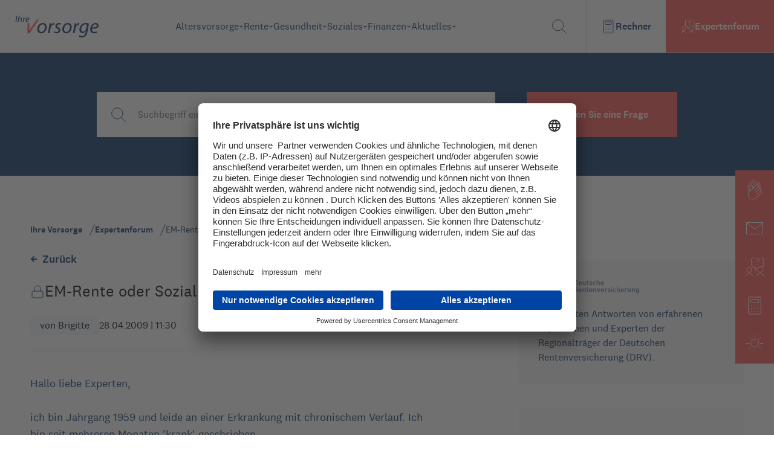

--- FILE ---
content_type: text/html; charset=utf-8
request_url: https://www.ihre-vorsorge.de/expertenforum/em-rente-oder-sozialplan
body_size: 6884
content:
<!DOCTYPE html><html xmlns="http://www.w3.org/1999/xhtml" lang="de" xml:lang="de"><head><meta charSet="utf-8"/><meta name="viewport" content="width=device-width"/><link rel="icon" href="/favicon.ico"/><title>EM-Rente oder Sozialplan ? | Ihre Vorsorge</title><meta name="description" content="Hallo liebe Experten,

ich bin Jahrgang 1959 und leide an einer Erkrankung mit chronischem Verlauf. Ich bin seit mehreren Mona..."/><meta name="robots" content="index,follow"/><meta name="twitter:site" content="@ihre_vorsorge"/><meta property="og:title" content="EM-Rente oder Sozialplan ? | Ihre Vorsorge"/><meta property="og:description" content="Hallo liebe Experten,

ich bin Jahrgang 1959 und leide an einer Erkrankung mit chronischem Verlauf. Ich bin seit mehreren Mona..."/><meta property="og:url" content="https://www.ihre-vorsorge.de/expertenforum/em-rente-oder-sozialplan"/><meta property="og:type" content="website"/><meta property="og:image" content="https://ihre-vorsorge.de/assets/images/Expertenforum.jpg"/><meta property="og:locale" content="de_DE"/><meta name="keywords" content="Altersvorsorge, Rente, Finanzen, Gesundheit, betriebliche Altersvorsorge, gesetzliche Rente, Rentenversicherung, Deutsche Rentenversicherung, Knappschaft Bahn See"/><meta name="author" content="Deutsche Rentenversicherung Rheinland, Königsallee 71, 40215 Düsseldorf"/><link rel="canonical" href="https://www.ihre-vorsorge.de/expertenforum/em-rente-oder-sozialplan"/><meta name="next-head-count" content="16"/><link rel="preload" href="/fonts/national_2_regular-webfont.woff" as="font" crossorigin="" type="font/woff2"/><link rel="preload" href="/fonts/national_2_regular_italic-webfont.woff" as="font" crossorigin="" type="font/woff2"/><link rel="preload" href="/fonts/national_2_medium-webfont.woff" as="font" crossorigin="" type="font/woff2"/><link rel="preload" href="/fonts/heldanedisplay-regular-webfont.woff" as="font" crossorigin="" type="font/woff2"/><script type="application/ld+json">{"@context":"https://schema.org","@type":"Organization","url":"https://www.ihre-vorsorge.de/","logo":"https://www.ihre-vorsorge.de/IhreVorsorge-GoogleOrganziation.png"}</script><link rel="preload" href="/_next/static/css/9a0c35e98d5946bf.css" as="style"/><link rel="stylesheet" href="/_next/static/css/9a0c35e98d5946bf.css" data-n-g=""/><noscript data-n-css=""></noscript><script defer="" nomodule="" src="/_next/static/chunks/polyfills-0d1b80a048d4787e.js"></script><script src="/_next/static/chunks/webpack-2c34cf870e2d2dc1.js" defer=""></script><script src="/_next/static/chunks/framework-ccbc98bda967a561.js" defer=""></script><script src="/_next/static/chunks/main-97db145fa49b6c93.js" defer=""></script><script src="/_next/static/chunks/pages/_app-e3e673feaa83b688.js" defer=""></script><script src="/_next/static/chunks/29107295-fbcfe2172188e46f.js" defer=""></script><script src="/_next/static/chunks/962-eed50fa7b9b22267.js" defer=""></script><script src="/_next/static/chunks/675-490fe69d235b0ad3.js" defer=""></script><script src="/_next/static/chunks/163-c771114c424e7481.js" defer=""></script><script src="/_next/static/chunks/375-c40e1bf624a0e447.js" defer=""></script><script src="/_next/static/chunks/554-55ae776ba5d92ba6.js" defer=""></script><script src="/_next/static/chunks/212-6b79165d022a325d.js" defer=""></script><script src="/_next/static/chunks/623-889dc0dd700fde19.js" defer=""></script><script src="/_next/static/chunks/215-347650f07eaa2ff3.js" defer=""></script><script src="/_next/static/chunks/pages/expertenforum/%5Bslug%5D-0153e8bf4a2009bc.js" defer=""></script><script src="/_next/static/BqUvdWAYSZsSrDR8f-wxH/_buildManifest.js" defer=""></script><script src="/_next/static/BqUvdWAYSZsSrDR8f-wxH/_ssgManifest.js" defer=""></script></head><body><div id="__next"><div class="flex h-screen w-screen items-center justify-center"><span style="background:transparent !important;width:85px;height:85px;border-radius:100%;border:2px solid;border-top-color:black;border-bottom-color:transparent;border-left-color:black;border-right-color:black;display:inline-block;animation:react-spinners-ClipLoader-clip 0.75s 0s infinite linear;animation-fill-mode:both"></span></div></div><script id="__NEXT_DATA__" type="application/json">{"props":{"pageProps":{"articles":[{"id":1216,"Titel":"Hinterbliebenenrente: So erhalten Sie mehr trotz eigenen Einkommens","Untertitel":"Vor allem die Hinterbliebenenrenten von jüngeren Witwen und Witwern, die noch erwerbstätig sind, werden häufig gekürzt. Teilweise fallen sie zeitweise sogar ganz weg – wegen anrechenbarem Einkommen. Das muss aber nicht auf Dauer so bleiben. Eine Gebrauchsanweisung.","Slug":"/rente/gesetzliche-rente/hinterbliebenenrente-so-erhalten-sie-mehr-bei-anrechnung-eigenen-einkommens","Bild":{"id":31603,"url":"/uploads/imago115901213_frau_blickt_nachdenklich_aus_dem_fenster_1920_57c80ec4eb.jpg","alternativeText":"Ältere Frau blickt nachdenklich aus dem Fenster"},"Kategorie":{"id":2,"Name":"Rente","Slug":"rente"},"Subkategorie":{"id":6,"Name":"Gesetzliche Rente","Slug":"gesetzliche-rente"},"Tags":[{"id":133,"Name":"Hinterbliebenenrente","Slug":"hinterbliebenenrente"},{"id":193,"Name":"Finanzen","Slug":"finanzen"},{"id":122,"Name":"Einkommen","Slug":"einkommen"}],"readingTime":6},{"id":1215,"Titel":"Anlagestrategie: So gibt’s noch drei Prozent Sparzinsen","Untertitel":"Neukundenaktionen, Bestandszinsen, Einlagensicherung: Erfahren Sie, wie Sie beim Tagesgeld mehr herausholen – und wann Festgeld mit längerer Laufzeit die bessere Wahl ist.","Slug":"/finanzen/allgemein-finanzen/anlagestrategie-so-gibt-s-noch-drei-prozent-sparzinsen","Bild":{"id":5354,"url":"/uploads/imago0092675735h_spar_vermoegen_steigende_muenzstapel_mit_einmachglas_und_roter_pfeil_nach_oben_1920_24710e10fb.webp","alternativeText":"Sparen: Steigende Münzstapel mit Einmachglas voller Münzen. Bild: IMAGO / Panthermedia"},"Kategorie":{"id":7,"Name":"Finanzen","Slug":"finanzen"},"Subkategorie":{"id":23,"Name":" Finanzen allgemein","Slug":"allgemein-finanzen"},"Tags":[{"id":235,"Name":"Geldanlage","Slug":"geldanlage"},{"id":139,"Name":"Sparer","Slug":"sparer"},{"id":255,"Name":"Zins","Slug":"zins"}],"readingTime":11},{"id":1214,"Titel":"BU-Antrag abgelehnt: was tun? ","Untertitel":"Die gute Nachricht zuerst: Eine Ablehnung muss nicht das letzte Wort sein. Alles über Rechte, Optionen und Strategien, um doch noch eine Leistung zu erhalten.","Slug":"/finanzen/private-vorsorge/bu-antrag-abgelehnt-was-tun","Bild":{"id":5811,"url":"/uploads/Adobe_Stock_374310056_tablet_berufsunfaehigkeit_mit_stethoskop_371d5454a6.webp","alternativeText":"Tablet mit dem Wort \"Berufsunfähigkeit\" auf dem Bildschirm, darauf liegt ein Stethoskop."},"Kategorie":{"id":7,"Name":"Finanzen","Slug":"finanzen"},"Subkategorie":{"id":5,"Name":"Private Vorsorge","Slug":"private-vorsorge"},"Tags":[{"id":89,"Name":"Arbeit \u0026 Beruf","Slug":"arbeit-und-beruf"},{"id":42,"Name":"Versicherungen","Slug":"versicherungen"},{"id":227,"Name":"Soziales","Slug":"soziales"}],"readingTime":5},{"id":1065,"Titel":"Rente und Steuern","Untertitel":"Staatlich geförderte Altersvorsorge funktioniert nach dem Prinzip der nachgelagerten Besteuerung. Wie Alters-, Riester-, und Betriebsrenten versteuert werden.","Slug":"/rente/gesetzliche-rente/rentenbesteuerung","Bild":{"id":4431,"url":"/uploads/imago0135357611h_businessmann_umrahmt_ein_transparentes_sparschwein_mit_1_euro_muenzen_1920_f21bb47364.webp","alternativeText":"Businessmann umfasst ein transparentes Sparschwein mit 1-Euro-Münzen. Bild: IMAGO / Panthermedia / Andriy Popov"},"Kategorie":{"id":2,"Name":"Rente","Slug":"rente"},"Subkategorie":{"id":6,"Name":"Gesetzliche Rente","Slug":"gesetzliche-rente"},"Tags":[{"id":294,"Name":"Altersvorsorge","Slug":"altersvorsorge"}],"readingTime":7},{"id":1062,"Titel":"Rente und Minijobs","Untertitel":"Minijobs sind generell rentenversicherungspflichtig. Wer keine eigenen Rentenbeiträge zahlen will, kann das tun, muss aber auf eventuell wichtige Leistungen wie eine Reha oder die staatlichen Zulagen zur Riester-Rente verzichten. ","Slug":"/rente/gesetzliche-rente/rentenbeitraege-bei-minijobs-bringen-vorteile","Bild":{"id":4437,"url":"/uploads/imago0121772516h_frau_mit_gummihandschuhen_reinigt_fensterjalousien_1920_091f7194db.webp","alternativeText":"Frau mit Gummihandschuhen reinigt Fenster-Jalousien. Bild: IMAGO / Panthermedia / Ronalds Stikans"},"Kategorie":{"id":2,"Name":"Rente","Slug":"rente"},"Subkategorie":{"id":6,"Name":"Gesetzliche Rente","Slug":"gesetzliche-rente"},"Tags":[{"id":109,"Name":"Minijob","Slug":"minijob"},{"id":89,"Name":"Arbeit \u0026 Beruf","Slug":"arbeit-und-beruf"}],"readingTime":6},{"id":1060,"Titel":"Rente und Pflege","Untertitel":"Wer Angehörige ehrenamtlich pflegt, bekommt Entgeltpunkte auf dem Rentenkonto gutgeschrieben. Die Rentenversicherung rechnet die Pflegezeit als Beitragszeit.","Slug":"/rente/gesetzliche-rente/rente-und-pflege-entgeltpunkte-fuer-angehoerige","Bild":{"id":4401,"url":"/uploads/wdv_404200_frau_schiebt_mann_im_rollstuhl_gespiegelt_ddd6394896.webp","alternativeText":null},"Kategorie":{"id":2,"Name":"Rente","Slug":"rente"},"Subkategorie":{"id":6,"Name":"Gesetzliche Rente","Slug":"gesetzliche-rente"},"Tags":[{"id":104,"Name":"Pflege","Slug":"pflege"}],"readingTime":5}],"forumStatus":{"message":"","closed":false},"content":{"id":13687,"author":"Brigitte","slug":"em-rente-oder-sozialplan","title":"EM-Rente oder Sozialplan ?","message":"Hallo liebe Experten,\r\n\r\nich bin Jahrgang 1959 und leide an einer Erkrankung mit chronischem Verlauf. Ich bin seit mehreren Monaten 'krank' geschrieben. \r\n\r\nDie Arbeitsfähigkeit kann aus meiner \r\nSicht und der meiner behandelnden (Allgemein-)medizinerin vermutlich nicht oder zumindest nicht vollständig wiederhergestellt werden - die Ärztin befürwortet langfristig daher einen EM-Rentenantrag. \r\n\r\nZur Zeit laufen noch ein Antrag auf ambulante ganztägige Reha bei der Dt. \r\nRentenversicherung (stationäre Reha wurde auch im Widerspruch abgelehnt) und ein Verschlimmerungsantrag beim Versorgungsamt (seit 2007 GdB von 40%).\r\n\r\nDas Arbeitsverhältnis in einer großen Firma ist noch ungekündigt. Wegen \r\nVerkleinerung meiner Abteilung steht in Kürze ein Sozialplan an mit Abfindung und 1 Jahr Beschäftigungsgesellschaft.    \r\n\r\nKann der Arbeitgeber mich im Status 'krank' von sich aus auf diese Liste setzen ? Oder falls der AG mitspielt ich mich ggfs. freiwillig selbst ? Macht es Sinn (bei der langen Fehlzeit), einen EM-Rentenantrag durch Wahrnehmung eines solchen Abwicklungsvertrages herauszuzögern ? \r\n\r\nVielen Dank für Ihre Antworten.\r\nViele Grüße von Brigitte","date":"2009-04-28T11:30:51.000Z","closed":true,"views":999,"viewsIDs":["7e311808-69e8-4b5b-b3d6-ae16a631534b","17ecc05d-21d2-4ee2-bd98-d5d5a9787388","5a2eb3e7-cceb-4d64-9c99-2794bca866c6","fb956014-07d8-46a0-bb66-f132dc9daaef","31e21e8e-1469-4cbb-8765-d7e89ad952b2","4d8c9cc8-6758-40c8-b315-16c0ae08869e","af9f3d64-27b0-4b32-b12d-5b4da9c72e35","362be76b-2103-4be5-ae71-fee8fe39e0c5","85af81fc-e063-41b6-b18a-7af4130ba04d","251e31ab-b6d4-4a34-90ba-f000986406d7","b26d5315-4f13-451a-9b36-bb9f4d3a27a9","1ee1e507-3840-4b56-8e5e-bc800fbac066","75a19654-3be3-4d6a-95b3-a33aa0808983","4e3bdd70-edba-4db3-a00b-49f90b747f63","70f396f6-1d95-4996-802c-6cf6c7fd84f6","7a129b1e-451b-445a-999a-95902656a180","18bea931-6004-4a9a-ab79-56241b5f431e","dce57b70-9bbb-47af-b17f-c7a5dc64528c","0a6bfd25-1486-4c85-8b48-068e560dc55a","8bf2512e-6aac-4dcf-94a0-0eb3bc33e201","aa79e9d3-e72f-4f20-8072-7da326b037ee","e0ddeb6a-0572-4232-a4ef-205dc9aca906","613ca07b-9748-47b0-b62d-481dca172b73","c4996f49-2f18-450e-bb50-a67471186be8","845a2a36-9981-451d-b038-c72eb7563915","320f6d31-df52-4e1d-adb5-f4d3bca24030","587021ea-c931-4c5e-a2cd-82fdf430b4e6","86f68c07-c9cb-4c4c-9cd4-b179d56a4190","0ddc79ff-2db1-4951-80b4-ce3638881cce","b22ef5a7-6096-455a-a22c-ccf0ab27c2e8","b58d5e2c-a771-4bf0-bd49-1d9163f2e77e","877fb6d1-3761-429f-b37f-016c66a850ff","becf0bc5-4a91-4ce5-9342-dc0685e0a237",null,"e54445b2-fa9e-4e4c-bb02-608a3469ad81",null,"a813b289-a96d-4fa4-989f-44934a796f3d","bfa2b2c9-1be5-4dc9-9669-c2118a951c6c","02643f44-441b-4dfb-92ed-c0848b3bad58","11c83455-15c5-4088-9a73-1a3a41fe2498","e4e81e08-073a-46e7-ac41-2f454e00853c","51d1cf76-0845-474e-9e36-c433aefc831d","7f1b8ac4-543e-42f2-93ce-b25756268af3","5a18ec35-d555-4366-8547-37c1c02e7dca","598cae90-ead1-4bf8-887a-c5711957a473","bca93a32-5b79-4101-aa0e-927bb7fac943","dccc579f-2d21-467e-9de9-4dd224c68331","396980cf-249a-400a-bdb3-c313350a7010","28056dac-021a-45a7-be9d-05a98a17e97c","d712c65c-7fa6-4444-a8aa-b44a31637cd9","0578d17e-71b7-4b44-a382-b8b6380bbfcb","e73df363-fcbb-4ed2-9a3e-2164ad0f5949","52298785-7143-47d0-b864-9904e42abb10","59dbbeed-b322-4f0f-93ba-af44f93b8da8","452177a2-f8ed-4fa1-8dca-e4b46855e878","52b68da3-69e0-4076-816a-ceb32acbae46","8e9b68ae-6dcc-4948-8e3d-cbd8815687ff","e577c06c-3d77-45a1-8622-c2467fc599f0","0c2cc2d5-ccf5-4794-a617-81654b224a7d","72cac378-f44a-442c-a72f-322542e9264d","713b7122-4cc2-4b19-bbc3-5b449806bd8f","c7bb2ee3-49d6-4425-aa3e-e0efc8a1751c","342a2f5c-c0fd-4c7d-91b6-79a6c563e35c","471e1883-723e-4b75-9344-3305ae00e624","bb419555-1b14-4380-95b2-b1852ff7ae34","5c2b915c-3b93-40ed-8941-fa94c7f65503","778a9a30-0504-4902-8c1d-a452d93f6577","18e581c5-af3d-4517-992c-519cbd6cde03","ca4a0191-9d4f-4e52-b3af-01b511731818","fd297a4e-4077-416d-ba75-1ae62fb57b0f","69bee6fb-3685-4bd6-994f-44f31cd78dc2","5f0dcac8-5550-4306-afad-fe85ca857ee8","e4253446-e8fe-44a7-8da3-2b48a074a1bf","ffdd98b5-6cfd-4236-bc6a-8fb2d733db4c"],"answers":[{"id":113169,"createdAt":"2023-06-03T09:53:30.360Z","publishedAt":"2009-04-28T17:28:02.000Z","ursprungliches_datum":"2009-04-28T17:28:02.000Z","Nachricht":"Der von Ihnen geschilderte Sachverhalt scheint äußerst schwierig und kompliziert zu sein.\r\n\r\nSie sollten sich in jedem Falle bei einem Fachanwalt für Arbeitsrecht ausführlich beraten und event. sogar durch ihn vertreten lassen.\r\n\r\nGerade im Arbeitsrecht lauern tausende von Fallen....\r\n\r\nAuch wenn diese Beratung kostenpflichtig ist, wäre es mir bei so einer \u0026#34; heissen \u0026#34; Geschichte dieses Geld auf jeden Fall wert.","Name":"Corletto","Forum":{"id":13687},"ParentExpertenAntwort":null,"ExpertenAntworten":[],"Antworten":[],"ParentAntwort":null},{"id":113146,"createdAt":"2023-06-03T19:32:55.653Z","publishedAt":"2009-04-28T12:18:31.000Z","ursprungliches_datum":"2009-04-28T12:18:31.000Z","Nachricht":[{"__component":"inhalt.abschnitt","id":1463836,"Text":"Hallo Brigitte,\r\n\r\nda sich Ihre Fragen zum größten Teil auf das Arbeitsrecht beziehen, kann ich Ihnen hierzu leider keine Auskunft geben.\r\nSoweit Ihr Dispositionsrecht  nicht eingeschränkt ist, weil Sie von der Krankenkasse nicht zur Reha-Antragsstellung aufgefordert wurden, ist es Ihnen überlassen, wann Sie einen Antrag auf Erwerbsminderungsrente stellen."}],"Forum":{"id":13687},"ParentExpertenAntwort":null,"ExpertenAntworten":[],"Expert":{"id":2,"Berechtigung":"Moderator"},"Antworten":[],"ParentAntwort":null,"expert":true}],"expertenAnswers":[{"id":113146,"createdAt":"2023-06-03T19:32:55.653Z","publishedAt":"2009-04-28T12:18:31.000Z","ursprungliches_datum":"2009-04-28T12:18:31.000Z","Nachricht":[{"__component":"inhalt.abschnitt","id":1463836,"Text":"Hallo Brigitte,\r\n\r\nda sich Ihre Fragen zum größten Teil auf das Arbeitsrecht beziehen, kann ich Ihnen hierzu leider keine Auskunft geben.\r\nSoweit Ihr Dispositionsrecht  nicht eingeschränkt ist, weil Sie von der Krankenkasse nicht zur Reha-Antragsstellung aufgefordert wurden, ist es Ihnen überlassen, wann Sie einen Antrag auf Erwerbsminderungsrente stellen."}],"Forum":{"id":13687},"ParentExpertenAntwort":null,"ExpertenAntworten":[],"Expert":{"id":2,"Berechtigung":"Moderator"},"Antworten":[],"ParentAntwort":null,"expert":true}],"onTop":false}},"__N_SSP":true},"page":"/expertenforum/[slug]","query":{"slug":"em-rente-oder-sozialplan"},"buildId":"BqUvdWAYSZsSrDR8f-wxH","isFallback":false,"gssp":true,"customServer":true,"scriptLoader":[]}</script></body></html>

--- FILE ---
content_type: application/javascript; charset=UTF-8
request_url: https://www.ihre-vorsorge.de/_next/static/chunks/212-6b79165d022a325d.js
body_size: 39444
content:
"use strict";(self.webpackChunk_N_E=self.webpackChunk_N_E||[]).push([[212],{6407:function(L,e,t){t.d(e,{Z:function(){return ee}});var r=t(6042),n=t(9534),s=t(5893),l=t(5697),i=t.n(l),a=t(872),o=t(9396),c=t(719),x=t(7294),d=function(){var L=(0,c.oc)();return(0,s.jsxs)("div",{className:"absolute flex flex-row w-full justify-between z-[9999]",children:[(0,s.jsx)("img",{onClick:function(){L.slidePrev()},className:"transform rotate-180 cursor-pointer h-[16px] w-[16px]",src:"/assets/icons/arrow-subcategory-slider.svg"}),(0,s.jsx)("img",{onClick:function(){L.slideNext()},className:"cursor-pointer h-[16px] w-[16px]",src:"/assets/icons/arrow-subcategory-slider.svg"})]})},p=function(L){var e=L.Item,t=L.renderChild,r=void 0===t?function(){return null}:t;return(0,s.jsx)("div",{className:"h-[370px] w-full mb-[40px]",children:(0,s.jsxs)(c.tq,{slidesPerView:2,updateOnWindowResize:!0,speed:750,loop:!0,breakpoints:{768:{slidesPerView:6}},allowTouchMove:!1,className:"mySwiper",children:[(0,s.jsx)(d,{}),e.map((function(L,e){var t=L.Bild,n=L.Name,l=L.Url;return(0,s.jsx)(c.o5,{zoom:!0,children:r({Bild:t,Name:n,Url:l})},e)}))]})})};p.propTypes={Item:i().array,renderChild:i().func};var h=p,m=t(1664),u=t.n(m),f=function(L){var e=L.url,t=L.img,r=L.title;return(0,s.jsx)("div",{className:"flex flex-col group items-center justify-between",children:(0,s.jsx)(u(),{href:e,passHref:!0,children:(0,s.jsxs)("a",{title:r,className:"!no-underline",children:[(0,s.jsx)("img",{src:t.url,alt:t.alt,className:"max-h-[250px] object-cover md:max-h-[230px] group-hover:scale-105 transition-all duration-300 lg:max-h-[270px]"}),(0,s.jsx)("div",{className:"text-center text-base leading-[40px]",children:(0,s.jsx)("span",{className:"no-underline group-hover:!text-coral-100 transition-all duration-300",children:r})})]})})})};f.propTypes={img:i().object,title:i().string,url:i().string};var g=f,v=function(L){var e=(0,a.Z)({},L);return(0,s.jsx)("div",{children:(0,s.jsx)(h,(0,o.Z)((0,r.Z)({},e),{renderChild:function(L){var e=L.Bild,t=L.Name,r=L.Url;return(0,s.jsx)(g,{url:r,img:{url:"".concat("https://ihre-vorsorge-strapi.japi.dev").concat(e.url),alt:e.alternativeText},title:t})}}))})},w=t(9307),b=t(2286),j=t(7601),N=function(L){var e=L.Titel,t=L.Untertitel,r=L.Placeholder,n=L.ButtonText,l=(0,x.useState)(!1),i=l[0],a=l[1],o=(0,x.useState)(""),c=o[0],d=o[1],p=(0,b.parseCookies)().contrastMode||"default",h=(0,j.qQ)(p);return(0,s.jsxs)("div",{className:"container col-span-full my-[80px] p-[40px] lg:my-[160px] flex flex-col items-center justify-start gap-[32px] bg-nachtblau-200 md:py-[80px] text-center text-white",children:[(0,s.jsx)("div",{className:"w-full font-heldane text-mdisplay-sm md:text-display-sm",children:e}),(0,s.jsx)("p",{className:"text-lg lg:w-[60%]",children:t}),(0,s.jsxs)("form",{className:"flex md:flex-col lg:flex-row h-auto w-full flex-col items-center justify-center gap-[16px] px-0 text-left text-base text-neutral-500 md:flex-row lg:px-6 lg:h-[56px] xl:px-0",onSubmit:function(L){L.preventDefault(),a(!0)},children:[(0,s.jsx)("label",{className:"hidden",htmlFor:"email-input",children:r}),(0,s.jsx)("input",{type:"email",id:"email-input",name:"email",className:"w-full bg-white px-[24px] py-[20px] text-left text-base h-auto lg:w-[50%] hover:shadow-xl border-solid border-4 transition-base border-nachtblau-200 hover:border-mindaro-100 focus:border-mindaro-100 focus:text-nachtblau-300",placeholder:r,value:c,onChange:function(L){return d(L.target.value)},"aria-label":r}),(0,s.jsx)("button",{type:"submit",disabled:""===c,className:"flex w-full cursor-pointer flex-row items-center justify-center  px-[48px] py-[20px] transition-base lg:w-auto ".concat(h),title:n+" Link",children:(0,s.jsx)("div",{className:"text-center text-base font-medium text-white",children:n})})]}),i&&(0,s.jsx)(w.Z,{setOpenModal:a,email:c,setEmail:d})]})};N.propTypes={Titel:i().string,Untertitel:i().string,Placeholder:i().string,ButtonText:i().string};var y=N,k=function(L){var e=L.text,t=L.action,r=(0,b.parseCookies)().contrastMode||"default",n=(0,j.qQ)(r);return(0,s.jsx)("button",{className:"flex w-full cursor-pointer flex-row items-center justify-center px-[48px] py-[20px] transition-base ".concat(n," lg:w-auto"),onClick:function(){return t(!0)},title:e+" Link",tabIndex:"0",role:"button",children:(0,s.jsx)("div",{className:"relative text-left text-base font-medium text-white",children:e})})};k.propTypes={text:i().string,action:i().func};var V=function(L){var e=L.Text,t=L.ButtonText,r=L.buttonAction;return(0,s.jsx)("div",{className:"container flex flex-col items-center justify-center self-stretch overflow-hidden bg-white mb-[-80px]",children:(0,s.jsx)("div",{className:"flex flex-col items-center justify-center self-stretch bg-nachtblau-200 p-[40px] w-full",children:(0,s.jsx)("div",{className:"flex w-full flex-col items-center w-full",children:(0,s.jsxs)("div",{className:"flex flex-col items-center justify-between gap-[11px] self-stretch lg:flex-row lg:gap-0",children:[(0,s.jsx)("h1",{className:"relative text-left text-2xl lg:text-4xl",children:e}),(0,s.jsx)(k,{text:t,action:r})]})})})})};V.propTypes={buttonAction:i().func,ButtonText:i().string,Text:i().string};var T=V,C=function(L){var e=L.Titel,t=L.Untertitel,r=L.Bild,n=L.RotCTA,l=L.TransparentCTA,i=L.forumStatus,a=(0,b.parseCookies)().contrastMode||"default",o=(0,j.qQ)(a);return(0,s.jsxs)("div",{className:"base-grid container col-span-full my-[80px] text-white lg:my-[160px] lg:grid-rows-4 lg:px-6",children:[(0,s.jsx)("img",{className:"order-2 col-span-4 w-full pl-[24px] md:col-start-2 md:-mb-[40px] lg:col-span-5 lg:row-span-full lg:row-start-2 lg:mb-0 xl:col-span-4 xl:col-start-2 xl:pl-0",alt:r.alternativeText,src:"".concat("https://ihre-vorsorge-strapi.japi.dev").concat(r.url),height:"400",width:"100%"}),(0,s.jsx)("div",{className:"order-1 col-span-full bg-nachtblau-200 lg:col-span-7 lg:col-start-6 lg:row-span-3 lg:row-start-1",children:(0,s.jsxs)("div",{className:"flex flex-col items-start justify-start gap-[24px] md:gap-[32px] p-[40px] md:p-[64px]",children:[(0,s.jsx)("h2",{className:"font-heldane text-mdisplay-lg md:text-display-lg",children:e}),(0,s.jsx)("p",{className:"text-lg",children:t}),(0,s.jsxs)("div",{className:"flex w-full flex-col items-start justify-start gap-[24px] text-base md:flex-row",children:[!(null===i||void 0===i?void 0:i.closed)&&(0,s.jsx)(u(),{href:n.Link,passHref:!0,children:(0,s.jsx)("a",{className:"w-full cursor-pointer ".concat(o," py-[20px] px-[48px] text-center font-medium text-[inherit] transition-base"),title:n.Text+" Link",children:n.Text})}),(0,s.jsx)(u(),{href:l.Link,passHref:!0,children:(0,s.jsx)("a",{className:"box-border w-full cursor-pointer flex-col items-start justify-start border-[1px] border-white py-[20px] px-[48px] text-center font-medium text-[inherit] transition-base [text-decoration:none] hover:border-coral-300 hover:bg-coral-300",title:l.Text+" Link",children:l.Text})})]})]})})]})};C.propTypes={Titel:i().string,Untertitel:i().string,Bild:i().object,RotCTA:i().object,TransparentCTA:i().object,forumStatus:i().object};var H=C,B=function(L){var e=L.Titel,t=L.Untertitel,r=L.Bild,n=L.Button,l=(0,b.parseCookies)().contrastMode||"default",i=(0,j.qQ)(l);return(0,s.jsxs)("div",{className:"base-grid row-grids-6 lg:row-grids-1 container col-span-full my-[80px] text-nachtblau-300 lg:my-[160px]",children:[(0,s.jsx)("img",{className:"w-50 col-span-full row-span-full mx-auto h-auto self-center overflow-hidden lg:col-span-6 xl:col-start-2 xl:h-[514px] xl:w-[514px]",alt:r.alternativeText,src:"".concat("https://ihre-vorsorge-strapi.japi.dev").concat(r.url),height:"514",width:"100%"}),(0,s.jsxs)("div",{className:"col-span-full items-start justify-start gap-[32px] self-center lg:col-span-5 lg:col-start-2 lg:row-span-full xl:col-span-4 xl:col-start-7",children:[(0,s.jsxs)("div",{className:"flex flex-col items-start justify-start gap-[16px]",children:[(0,s.jsx)("h2",{className:"w-full font-heldane text-mdisplay-sm md:text-display-sm",children:e}),(0,s.jsx)("p",{className:"text-lg",children:t})]}),(0,s.jsx)("div",{className:"flex h-full w-full pt-[32px]",children:(0,s.jsx)(u(),{href:n.Link,passHref:!0,children:(0,s.jsx)("a",{title:n.Text+" Link",className:"transition-base flex cursor-pointer flex-row items-center justify-center ".concat(i," py-[20px] px-[48px] font-semibold text-white"),children:n.Text})})})]})]})};B.propTypes={Titel:i().string,Untertitel:i().string,Bild:i().object,Button:i().object};var Z=B,_=t(1773),M=t(9057),S=t(3865),P=t(4409),A=t(653),z=t(5675),E=t.n(z),I=function(L){var e=L.img;return(0,s.jsxs)("div",{className:"relative z-[0] flex flex-col items-center justify-start w-full h-[320px] lg:h-[640px] gap-[56px]",children:[e.url&&!e.url.includes("undefined")?(0,s.jsx)(E(),{className:"relative z-[0] !w-full object-top",alt:e.alt?e.alt:"Titel",title:e.alt?"Beschreibung: "+e.alt:"Beschreibung: Titel",src:e.url,layout:"fill",objectFit:"cover",itemProp:"image"}):(0,s.jsx)("div",{className:"relative bg-nachtblau-300 z-[0] h-[320px] w-full shrink-0 object-cover lg:h-[640px] 2xl:w-full"}),(0,s.jsx)("div",{className:"absolute bottom-[0px] left-[0px] z-[1] my-0 mx-[!important] h-[100%] w-full shrink-0 bg-gradient-to-tr from-nachtblau-300 to-transparent mix-blend-multiply"})]})},R=function(L){var e=L.mainColor,t=L.data,r=t.Titel,n=t.Untertitel,l=t.Slug,i=t.readingTime,a=t.Kategorie,o=t.Subkategorie,c=t.Tags,x=(0,b.parseCookies)().contrastMode||"default",d=(0,j.qQ)(x);return(0,s.jsx)("div",{"data-attribute":"hero",className:"relative left-[0px] z-[1] my-0 mx-[!important] flex w-full flex-col items-start justify-start bg-white py-0 px-0 drop-shadow-xl lg:absolute lg:bottom-[64px] lg:left-[64px] lg:w-auto lg:bg-transparent lg:drop-shadow-none",children:(0,s.jsx)("div",{className:"flex flex-row items-start justify-start gap-[232px] md:gap-0 lg:items-center lg:gap-[100px]",children:(0,s.jsxs)("div",{className:"relative m-[40px] flex flex-col items-start justify-start gap-[24px] lg:my-0 lg:mx-0",children:[(0,s.jsxs)("div",{className:"flex flex-col items-start justify-start gap-[16px]",children:[(0,s.jsxs)("div",{className:"flex flex-col items-start justify-start gap-[11px]",children:[(0,s.jsxs)("div",{className:"md:just flex flex-row items-center justify-start gap-[8px]",children:[(0,s.jsx)("img",{className:"relative hidden h-4 w-4 shrink-0 overflow-hidden lg:block",alt:"",src:"/assets/icons/clock.svg"}),(0,s.jsx)("img",{className:"relative block h-[16px] w-[16px] shrink-0 overflow-hidden lg:hidden",alt:"",src:"/assets/icons/clock-magazin-teaser-content.svg"}),(0,s.jsxs)("div",{className:"relative text-base leading-[24px] text-neutral-500 lg:text-white",children:[i," Minuten"]})]}),(0,s.jsxs)("div",{className:"text-7xl flex w-full flex-col items-start justify-start gap-[8px] 2xl:w-[90%]",children:[(0,s.jsx)(u(),{href:l,passHref:!0,children:(0,s.jsx)("a",{tabIndex:"0",title:r+"Link",children:(0,s.jsx)("span",{itemProp:"headline",className:"transition-base relative m-0 inline-block w-full font-heldane text-4xl font-normal lg:leading-[48px] text-[inherit] text-nachtblau-300 lg:text-display-md lg:text-white",children:(0,A.ZP)((0,P.h)(r))})})}),(0,s.jsxs)("div",{className:"flex flex-row items-start flex-wrap justify-start gap-[8px] text-sm text-nachtblau-300",children:[a&&(0,s.jsx)(M.Z,{href:"/".concat(a.Slug,"/alle-artikel"),text:a.Name,mainColor:e}),o&&(0,s.jsx)(M.Z,{href:"/".concat(a.Slug,"/").concat(o.Slug,"/alle-artikel"),text:"#".concat(o.Name)}),null===c||void 0===c?void 0:c.map((function(L){var e=L.Name,t=L.Slug;return(0,s.jsx)(M.Z,{href:"/tag/".concat(t,"/alle-inhalte"),text:"#".concat(e)},e)}))]})]})]}),(0,s.jsx)("p",{className:"relative m-0 inline-block w-full text-lg text-nachtblau-300 line-clamp-4 lg:w-[60%] lg:text-white",children:(0,A.ZP)((0,P.h)(n))})]}),(0,s.jsx)("div",{className:"flex w-full flex-row items-center justify-start gap-[24px] ",children:(0,s.jsx)(u(),{href:l,passHref:!0,children:(0,s.jsx)("a",{className:"transition-base flex cursor-pointer flex-row items-center justify-center ".concat(d," py-[20px] px-[48px] text-[inherit] [text-decoration:none]"),title:"Mehr erfahren Button",tabIndex:"0",children:(0,s.jsx)("div",{className:"relative text-base font-medium",children:"Mehr erfahren"})})})})]})})})},U=function(L){var e,t,l=L.Kategorie,i=L.mainArticle,a=L.headingType,o=(0,n.Z)(L,["Kategorie","mainArticle","headingType"]),c=S.PC[l.Name.toLowerCase()],x=c.heroBg,d=c.mainColor,p=(0,b.parseCookies)().contrastMode||"default",h=(0,j.BT)(p);return(0,s.jsxs)("div",{className:"base-grid relative z-[1] mx-auto mb-[40px] h-full w-screen overflow-y-visible text-white ".concat(x),children:[(0,s.jsx)("div",{className:"absolute bottom-0 z-[2] h-[180px] w-full bg-white"}),(0,s.jsxs)("div",{className:"container z-[3] col-span-full self-center",children:[(0,s.jsx)(_.Z,(0,r.Z)({className:"xl:px-24 ".concat("Rente"===l.Name||"Gesundheit"===l.Name?h:""),category:{name:l.Name,slug:l.Slug},type:a},o)),i&&(0,s.jsxs)("div",{className:"relative mt-[32px]",itemScope:!0,itemType:"https://schema.org/NewsArticle",children:[(0,s.jsx)(I,{img:{url:(null===(e=i.Bild)||void 0===e?void 0:e.url)||"",alt:(null===(t=i.Bild)||void 0===t?void 0:t.alt)||i.Titel}}),(0,s.jsx)(R,{mainColor:d,data:i})]})]})]})};U.propTypes={Kategorie:i().object,mainArticle:i().object,headingType:i().string},R.propTypes={mainColor:i().string,data:i().object},I.propTypes={img:i().object};var D=U,F=function(L){var e=L.withImg,t=L.data,r=t.Bild,n=t.Titel,l=t.Untertitel,i=t.Kategorie,a=t.Subkategorie,o=t.readingTime,c=t.Slug,x=t.Tags,d=S.PC[i.Slug].mainColor,p=(0,b.parseCookies)().contrastMode||"default",h=(0,j.qQ)(p);return(0,s.jsxs)("div",{className:"mb-[40px] flex w-full flex-col items-start justify-start bg-neutral-50 lg:mb-[40px]",itemScope:!0,itemType:"https://schema.org/NewsArticle",children:[e&&(0,s.jsx)("div",{className:"h-[320px] relative w-full shrink-0 lg:h-[360px]",children:(0,s.jsx)(E(),{className:"object-top object-cover",title:(null===r||void 0===r?void 0:r.alt)||n,alt:"Beschreibung: "+(null===r||void 0===r?void 0:r.alt)||0,src:(null===r||void 0===r?void 0:r.url)||"",layout:"fill",objectfit:"cover",itemProp:"image"})}),(0,s.jsxs)("div",{className:"flex w-full flex-col flex-wrap items-start justify-start gap-[24px] p-[40px] xl:p-[64px]",children:[(0,s.jsxs)("div",{className:"flex flex-col items-start justify-start gap-[8px]",children:[(0,s.jsxs)("div",{className:"flex flex-row items-center justify-start gap-[8px]",children:[(0,s.jsx)("img",{className:"relative h-4 w-4 shrink-0 overflow-hidden",alt:"Time",height:"16px",width:"16px",src:"/assets/icons/clock-magazin-teaser-content.svg"}),(0,s.jsxs)("div",{className:"relative text-base leading-[24px]",children:[o," Minuten"]})]}),(0,s.jsx)("div",{className:"flex flex-col items-start justify-start text-5xl text-nachtblau-300",children:(0,s.jsxs)("div",{className:"flex flex-col items-start justify-start gap-[16px]",children:[(0,s.jsxs)("div",{className:"flex flex-col items-start justify-start gap-[16px]",children:[(0,s.jsx)(u(),{href:c,children:(0,s.jsx)("a",{children:(0,s.jsx)("span",{itemProp:"headline",className:"font-inherit relative m-0 inline-block w-full w-full text-3xl font-normal md:leading-[36px] text-[inherit] hover:text-coral-300 lg:text-5xl lg:leading-[44px]",children:(0,A.ZP)((0,P.h)(n))})})}),(0,s.jsxs)("div",{className:"flex flex-wrap items-start justify-start gap-[8px] text-sm lg:flex-row",children:[i&&(0,s.jsx)(M.Z,{href:"/".concat(i.Slug,"/alle-artikel"),mainColor:d,text:i.Name}),a&&(0,s.jsx)(M.Z,{href:"/".concat(i.Slug,"/").concat(a.Slug,"/alle-artikel"),text:"#".concat(a.Name)}),null===x||void 0===x?void 0:x.map((function(L){var e=L.Name,t=L.Slug;return(0,s.jsx)(M.Z,{href:"/tag/".concat(t,"/alle-inhalte"),text:"#".concat(e)},e)}))]})]}),(0,s.jsx)("p",{className:"relative m-0 inline-block w-full text-lg md:leading-[32px]",children:(0,A.ZP)((0,P.h)(l))})]})})]}),(0,s.jsx)("div",{className:"flex w-full flex-row items-center justify-start gap-[24px] text-white",children:(0,s.jsx)(u(),{href:c,children:(0,s.jsx)("a",{tabIndex:"0",className:"transition-base flex cursor-pointer flex-row items-center justify-center ".concat(h," py-[20px] px-[48px]"),children:(0,s.jsx)("div",{className:"relative font-medium",children:"Mehr erfahren"})})})})]})]})};F.propTypes={withImg:i().bool,data:i().object};var W=F,K=t(2402),q=function(L){var e=L.bigArticles,t=L.smallArticles;return(0,s.jsxs)("div",{className:"container grid-base grid grid-cols-12 flex w-full h-full flex-col justify-start gap-[0] text-left text-base text-neutral-500 lg:flex-row xl:justify-between lg:gap-[40px] xl:gap-[64px]",children:[(0,s.jsxs)("div",{className:"col-span-12 lg:col-span-7 xl:col-span-8 items-start justify-start",children:[e[0]&&(0,s.jsx)(W,{withImg:!0,data:e[0]}),e[1]&&(0,s.jsx)(W,{data:e[1]})]}),t.length>0&&(0,s.jsx)("div",{className:"h-full place-items-start grid grid-rows-max gap-y-[40px] content-start col-span-12 lg:col-span-5 xl:col-span-4 mt-0 lg:mt-[40px]",children:t.map((function(L,e){return(0,s.jsx)(K.Z,{item:L},e)}))})]})};q.propTypes={bigArticles:i().array,smallArticles:i().array};var $=q,O=function(L){var e=L.Artikels,t=(0,n.Z)(L,["Artikels"]);return e.mainArticle?(0,s.jsxs)("div",{className:"col-span-full",children:[(0,s.jsx)(D,(0,r.Z)({mainArticle:e.mainArticle},t)),(0,s.jsx)($,{bigArticles:e.bigArticles,smallArticles:e.smallArticles})]}):null};O.propTypes={Kategorie:i().object,Artikels:i().object};var Q=O,G=function(L){var e=L.Titel,t=L.ButtonText,r=(0,b.parseCookies)().contrastMode||"default",n=(0,j.dG)(r),l=(0,j.yz)(r);return(0,s.jsx)("div",{className:"container col-span-full my-[80px] md:my-[160px] flex w-full flex-col items-center",children:(0,s.jsxs)("div",{className:"relative flex w-full flex-col items-center justify-start gap-[24px] text-center text-4xl text-nachtblau-300",children:[(0,s.jsx)("img",{className:"relative h-10 w-12 shrink-0",alt:"Twitter",src:"/assets/icons/twitter.svg",height:"48",width:"40"}),(0,s.jsx)("h3",{className:"w-full shrink-0",children:e}),(0,s.jsx)(u(),{passhref:!0,href:"https://twitter.com/ihre_vorsorge",children:(0,s.jsx)("a",{target:"_blank",tabIndex:"0",title:"@ihre_vorsorge Twitter",className:"text-lg ".concat(n),children:"@ihre_vorsorge"})}),(0,s.jsx)("div",{className:"flex flex-col items-center justify-center font-heldane xl:w-[80%]",children:(0,s.jsxs)("span",{className:"text-m3xl md:text-4xl md:leading-[48px]",children:["Ihr unabh\xe4ngiges Infoportal mit News",(0,s.jsx)("br",{}),"rund um #Altersvorsorge und #Rente.\xa0",(0,s.jsx)(u(),{passHref:!0,href:"https://twitter.com/hashtag/Ihre_Vorsorge?src=hashtag_click",children:(0,s.jsx)("a",{tabIndex:"0",className:"text-m3xl ".concat(l," md:text-4xl md:leading-[48px]"),children:"#Ihre_Vorsorge"})})]})}),(0,s.jsx)("div",{className:"flex w-full cursor-pointer flex-row items-center justify-center border-[1px] border-solid border-coral-100 py-[20px] px-[48px] text-left text-base ".concat(l," transition-base [text-decoration:none] hover:border-coral-300 hover:bg-coral-300 hover:text-white md:w-auto xl:mt-8"),children:(0,s.jsx)(u(),{passhref:!0,href:"https://twitter.com/ihre_vorsorge",children:(0,s.jsx)("a",{tabIndex:"0",role:"button",target:"_blank",title:t+" Link",className:"font-bold",children:t})})})]})})};G.propTypes={Titel:i().string,ButtonText:i().string};var Y=G,J=t(3069),X=t(3169),LL=t(7533),eL=function(L){var e=L.Text.replace(/\\r\\n/g,"\n\n");return(0,s.jsx)("div",{className:"my-6",children:(0,A.ZP)(e)})};eL.propTypes={Text:i().string};var tL=eL,rL=t(780),nL=function(L){var e=L.Elementen;return(0,s.jsx)("div",{className:"grid grid-cols-1 gap-4 md:grid-cols-2",children:e.map((function(L){return(0,s.jsx)(J.$B,(0,r.Z)({type:"grid"},L),L.id)}))})};nL.propTypes={Elementen:i().array};var sL=nL,lL=t(9862),iL=t(5386),aL=function(L){var e=L.Akkordeons,t=(0,x.useState)(!1),r=t[0],n=t[1];return(0,s.jsx)("div",{className:"container col-span-full mt-[16px] space-y-36",children:(0,s.jsx)("div",{children:e.map((function(L){var e=L.id,t=L.Titel,l=L.Text;return(0,s.jsxs)("div",{className:"space-y-6 text-nachtblau-300",children:[(0,s.jsxs)("button",{type:"button",className:"flex w-full items-center justify-between border-b-[1px] py-8 text-xl text-left text-nachtblau-300 ".concat(r==="".concat(e,"-").concat(t)?"border-coral-300":"border-nachtblau-300"),"aria-expanded":"true","aria-controls":"accordion-flush-body-1",onClick:function(){return n(r==="".concat(e,"-").concat(t)?null:"".concat(e,"-").concat(t))},children:[(0,s.jsx)("div",{children:t}),r==="".concat(e,"-").concat(t)?(0,s.jsx)(lL.Z,{className:"h-6 w-6 stroke-nachtblau-300"}):(0,s.jsx)(iL.Z,{className:"h-4 w-4 stroke-nachtblau-300"})]}),r==="".concat(e,"-").concat(t)&&(0,s.jsx)("div",{id:"accordion-flush-body-1","aria-labelledby":"accordion-flush-heading-1",className:"transition-base p-[40px] !pt-[24px] bg-neutral-50",children:(0,A.ZP)(l.replace(/\\r\\n/g,"\n\n"))})]},e)}))})})};aL.propTypes={Akkordeons:i().array};var oL=aL,cL=t(2923),xL=function(L){var e=L.Name,t=L.Text,r=L.Bild,n=t.replace(/\\r\\n/g,"\n\n");return(0,s.jsx)("div",{className:"container col-span-full my-24 space-y-36",children:(0,s.jsxs)(cL.Z,{className:"max-w-[864px] gap-6 bg-neutral-50 p-6 lg:gap-1 lg:p-8",children:[(0,s.jsxs)("div",{className:"col-span-full flex flex-col items-center justify-center gap-3 lg:col-span-2",children:[(0,s.jsx)("img",{src:"".concat("https://ihre-vorsorge-strapi.japi.dev").concat(r.url),alt:r.alternativeText,className:"h-[130px] w-[130px] object-cover rounded-full"}),(0,s.jsx)("span",{className:"px-12 text-center text-lg italic md:px-0",children:e})]}),(0,s.jsx)("p",{className:"col-span-full px-6 lg:col-span-10",children:(0,A.ZP)(n)})]})})};xL.propTypes={Name:i().string,Text:i().string,Bild:i().object};var dL=xL,pL=function(L){var e=L.Mitteilungen,t=function(L,e){return"Frage"===e?{container:"col-span-full lg:col-span-8",bubble:"bg-nachtblau-100 text-white rounded-bl-none"}:{container:"col-span-full lg:col-span-8 lg:col-start-5",bubble:"bg-neutral-100 text-nachtblau-300 rounded-br-none"}};return(0,s.jsx)("div",{className:"col-span-full mb-[64px] base-grid",children:e.map((function(L){var e=L.id,r=L.Name,n=L.Text,l=L.Typ;return(0,s.jsxs)("div",{className:"".concat(t(0,l).container),children:[(0,s.jsx)("div",{className:"rounded-2xl p-[32px] ".concat(t(0,l).bubble),children:(0,A.ZP)(n)}),(0,s.jsx)("div",{className:"text-neutral-500 mt-[8px] ".concat("Frage"===l?"self-start":"self-end"),children:r})]},e)}))})};pL.propTypes={Mitteilungen:i().array};var hL=pL,mL=function(L){var e=L.Tischreihe;return(0,s.jsx)("div",{className:"grid md:grid-cols-".concat(e.length," justify-between w-full"),children:e.map((function(L){var e=L.id,t=L.Tabellenzelle;return(0,s.jsxs)("div",{className:"flex flex-col items-start w-full",children:[(0,s.jsxs)("div",{className:"relative w-full",children:[(0,A.ZP)(t[0].Text.replace(/\\r\\n/g,"\n\n")),(0,s.jsx)("div",{className:"bg-neutral-50 h-[4px] w-full absolute left-0 bottom-0"})]}),t.filter((function(L,e){return e>0})).map((function(L){var t=L.Text;return(0,s.jsx)("div",{className:"w-full flex flex-col items-start",children:(0,A.ZP)(t.replace(/\\r\\n/g,"\n\n"))},e)}))]},e)}))})};mL.propTypes={Tischreihe:i().array};var uL=mL,fL=function(L){var e=L.color,t=(0,n.Z)(L,["color"]);return(0,s.jsxs)("svg",(0,o.Z)((0,r.Z)({width:"24",height:"24",viewBox:"0 0 24 24",fill:"none",xmlns:"http://www.w3.org/2000/svg"},t),{children:[(0,s.jsx)("path",{d:"M7 17L17 7",stroke:e,strokeWidth:"2",strokeLinecap:"round",strokeLinejoin:"round"}),(0,s.jsx)("path",{d:"M7 7H17V17",stroke:e,strokeWidth:"2",strokeLinecap:"round",strokeLinejoin:"round"})]}))};fL.propTypes={color:i().string};var gL=fL,vL=function(L){var e=L.bgColor;return(0,s.jsx)("svg",{width:"207",height:"204",viewBox:"0 0 207 204",fill:e,xmlns:"http://www.w3.org/2000/svg",children:(0,s.jsx)("path",{d:"M48.7498 30.7705L52.5024 28.6643L64.091 28.8902L65.4155 27.1037L68.7265 25.8803L72.8101 23.6593L75.2382 20.8788L80.0944 17.8758L82.964 17.4274L84.8403 12.5337L82.3018 11.3068L85.2818 6.7467L90.3587 8.8634L92.0142 14.9806L98.526 18.4284L100.402 18.6509L103.713 17.424L106.586 19.3147L107.248 22.5401L107.245 25.6578L107.687 29.3281L103.82 37.1136L105.476 39.3381L111.325 40.3391L110.553 46.4562L102.275 49.6817L108.566 55.0203L113.753 51.6802L116.292 52.9071L118.72 51.35H122.693L123.245 49.7894L131.523 45.9001L135.827 47.9056L137.262 44.9026L144.436 39.6752V39.6717L139.58 36.4498L141.014 29.78L139.911 20.4339L131.412 15.3142L130.529 9.97561V9.97213L138.248 11.3068L140.9 9.75317L144.432 4.08087L147.854 5.52674L154.034 2.29785L157.345 5.74571V5.74919L158.228 13.5382L159.884 17.987L162.643 16.8748L166.947 17.9835L171.473 16.5377L176.66 10.7542L180.302 6.08286L185.82 8.64095L182.951 12.3113L183.061 20.208L180.523 23.5481L176.439 24.994L174.556 31.556L181.406 35.0039L179.305 40.5684L177.429 41.9031L178.646 45.2432L180.964 44.2387L186.814 47.4642L185.048 49.911L189.131 60.8107L187.697 62.2566L189.021 64.4811L194.208 63.3723L194.098 68.0436L198.068 69.7119L197.961 76.3852L202.931 76.274L204.804 78.1648L203.369 85.1717L201.493 86.84L201.051 89.0645L202.045 89.7318L200.61 98.5183L205.024 98.5217L202.151 101.299L198.071 102.633V102.64L199.837 104.524L196.195 111.312L185.71 120.877L181.516 120.544V115.201L180.523 114.2L173.349 113.756L169.817 121.989L170.921 126.553L167.72 126.108L157.125 128.103L155.028 127.554L149.509 131.892L145.094 138.12L147.743 141.564L154.476 138.676L157.125 139.9L156.68 141.568L159.332 145.794L158.008 146.907L155.8 156.027L151.061 158.029L144.205 157.139L140.897 159.475L142.111 160.698L142.773 166.704L136.372 177.162L130.522 182.946L122.024 183.947L114.96 190.398L117.389 196.292L114.409 201.627L112.643 199.625L109.994 200.515L108.559 200.293L106.793 194.954L104.917 193.175L103.813 190.839L104.696 185.723L103.813 183.943L101.275 184.051L98.4052 180.714L94.7631 179.713L96.3082 175.153L92.1142 173.374L93.111 173.436L86.7062 159.916L80.0841 155.582L73.462 152.137L68.3851 145.902L64.6325 139.34L62.5355 138.784L60.3282 138.561L51.4987 131.555L48.5188 124.103L48.1877 121.433L49.9535 119.317L47.8565 113.206L41.8967 107.308L41.2344 107.2L40.3515 109.87L36.2679 110.871L33.3604 106.505L32.5154 103.645L32.8465 96.3043L35.1642 95.9706L35.4987 91.9249L36.1575 83.9657V83.9622L28.5835 83.5938L26.9969 83.5173L26.0036 80.2919L23.6859 80.9592L18.94 77.9562L13.6424 78.1787L10.8832 75.843L3.04701 73.5074L2.16406 68.5024L7.57211 70.9493L12.2076 68.1687L21.92 64.7209L24.3481 67.1677L26.5555 65.5064L28.9836 63.7199L31.7428 60.1608V56.9354L26.9969 52.9314L22.8029 51.4855L22.9133 50.1509L23.4652 48.2601L26.114 47.8152L33.619 43.3629L35.0538 42.4731L36.0471 39.4701L38.0338 37.3569L40.9033 37.0198L43.6626 32.1295H46.8632L48.7395 30.7949",stroke:"white","stroke-width":"4","stroke-linejoin":"round"})})};vL.propTypes={bgColor:i().string};var wL=vL,bL=function(L){var e=L.bgColor;return(0,s.jsx)("svg",{width:"219",height:"246",viewBox:"0 0 219 246",fill:e,xmlns:"http://www.w3.org/2000/svg",children:(0,s.jsx)("path",{d:"M119.757 24.9566L129.362 24.7342L131.566 18.9507L134.325 16.8375L138.298 16.615L139.399 18.1722L141.937 16.3926L140.392 14.9502L139.399 11.3876L137.633 11.4989L136.75 9.83056L137.305 8.38466L135.318 8.49587L134.767 4.49189L145.031 4.38069L146.359 2.48994L148.125 2.60115L148.563 5.04803L151.874 7.16122L151.763 3.4909V3.48746L158.054 2.15625L157.503 9.4899L156.399 11.7178L158.937 13.2714L159.931 12.7153V10.2719L162.355 9.15973L163.462 13.4939L165.228 10.9358L168.312 9.8236L170.085 11.047L171.078 13.8276L170.085 15.7183L173.502 21.613L175.379 27.0664L176.924 27.9631L176.482 34.5182L177.469 35.5192L180.566 35.7416L188.292 29.0684L190.72 36.7426L193.148 44.5281L190.058 51.98L191.824 52.4249L193.258 57.4229L190.941 61.2114L191.603 66.7724L195.245 68.2183L199.991 71.8886L200.653 74.0053L200.763 83.3479L212.242 92.3568L214.008 93.9104V93.9139L214.67 99.8087L214.339 108.484L213.014 109.596L212.904 111.932L212.352 112.269L212.68 115.602L215.553 116.495L217.208 120.833L215.663 123.614L211.8 124.726H211.797L210.255 124.058L207.496 124.948L206.502 121.723L201.76 122.056L200.76 122.724L200.98 125.167L203.519 127.614L204.398 133.286L204.512 136.734L204.843 139.737L201.422 140.071H201.415L197 144.068L194.462 146.626L192.037 147.078L189.83 144.853L186.519 147.189L185.415 149.855L180.338 155.305L180.78 156.973L187.181 165.871L187.074 170.987L189.281 178.661L192.372 184.667L192.151 194.677L191.158 196.012L190.823 199.126L188.947 199.682L188.616 201.128L190.495 203.245L192.372 216.81L187.295 219.928L191.047 223.261L192.599 228.6L188.067 235.607L186.853 231.158H182.218L180.121 234.049H177.582L170.408 231.933L164.228 239.499L160.91 239.611L156.285 239.388H156.281L154.853 241.613H154.846L149.987 241.164L145.579 234.265L138.295 232.266L135.535 233.048L130.9 230.713L127.034 227.15L125.492 223.817L118.649 219.479L112.8 215.809L112.137 217.144L116.221 221.148L122.512 224.929L125.602 232.381L122.512 233.712L117.435 231.269L111.586 230.042L100.869 234.188L97.448 230.518L95.9201 229.041L94.9268 230.932L89.9602 229.041L90.6224 226.483L90.619 226.476L88.8531 224.919L90.9501 222.475L85.3213 217.693L84.328 220.811L82.8932 221.589L81.8999 217.14L79.0338 216.473L77.7094 218.916L71.6322 220.922L69.5352 225.371L66.4449 227.925L65.5481 231.519L69.9629 234.745V234.741L70.1836 233.406L74.1569 233.966L74.2672 232.075L79.3442 231.186L81.2205 233.632L78.7923 234.411L80.9031 237.383L79.2442 239.273L78.1439 239.051L78.3647 237.16L74.5983 235.523H74.5949L70.0836 238.384L72.7359 240.719L68.097 242.276L60.5919 241.609L58.2742 237.494L52.3143 236.044L48.7859 238.825L44.8092 239.941L43.4848 242.499L39.4012 243.058L36.642 242.61L33.7724 242.276L32.7791 243.83L30.0199 242.388L29.1369 239.159L23.6185 238.936L21.8526 242.054L13.2439 244.497L10.264 241.383L14.1269 240.271V240.267L13.6854 237.602L11.2573 237.49L9.04991 239.492L6.84255 238.046L2.31745 230.042L1.87598 225.59L3.97297 223.588L3.31077 216.911L5.51813 206.567L7.61512 201.006L10.5951 196.672L6.95292 189.78L7.83586 180.997L9.60176 176.652L15.1202 168.311L16.8861 161.085L20.749 157.745L20.9697 148.402V148.399L22.846 140.957L25.7155 137.732L25.4948 130.614L28.8058 124.163L37.1938 116.488L37.9664 112.707L46.244 107.924L52.3143 95.0227L54.8528 90.9075L57.2809 90.1254L56.9498 89.4581L61.2507 86.7923L65.8861 77.0048L67.9866 67.1061L70.0836 62.8797L69.6421 60.544L76.0435 55.4313L75.8227 53.763L76.5919 48.1984V48.195L76.923 43.3012L77.6956 39.412L73.1705 37.8549L72.0668 28.0674L71.5149 26.399L72.1771 23.5073L72.1806 23.5003L75.0467 22.9442L77.1437 24.7307L80.3444 29.7357L83.1036 30.6255L85.8628 27.8449L84.7591 22.621L91.1605 19.5068L91.495 22.1761L90.3879 23.5143L90.9398 26.9586L91.9331 27.8484L91.5985 29.1831L96.0167 31.4075H96.0201L96.572 31.0738L97.786 31.5187L99.883 32.9646L100.545 33.7431L102.422 33.0758L105.401 32.8534V34.8554L102.977 37.0798L100.545 37.8583L100.766 40.8613L98.3413 42.7521L99.3312 44.3057L101.756 44.5281L104.074 42.3002L104.08 42.3072L104.963 41.4244L105.515 39.193L107.06 39.4155L108.937 38.0808L107.612 36.4125L111.475 32.1826L113.462 33.5207H115.338L116.552 30.8514L118.315 30.5177L119.86 32.2972L121.184 31.6299L120.522 29.7392L118.539 28.5123L119.532 26.7327L119.753 24.9532",stroke:"white","stroke-width":"4","stroke-linejoin":"round"})})};bL.propTypes={bgColor:i().string};var jL=bL,NL=function(L){var e=L.bgColor;return(0,s.jsx)("svg",{width:"173",height:"249",viewBox:"0 0 173 249",fill:e,xmlns:"http://www.w3.org/2000/svg",children:(0,s.jsx)("path",{d:"M46.1913 225.504L49.0575 224.947L51.1545 226.734L54.3551 231.739L57.1143 232.629L59.8736 229.848L58.7699 224.624L65.1712 221.51L65.5058 224.179L64.3987 225.517L64.9505 228.962L65.9438 229.852L65.6093 231.186L70.0274 233.411H70.0309L70.5827 233.077L71.7968 233.522L73.8938 234.968L74.556 235.746L76.4323 235.079L79.4122 234.857V236.859L76.9875 239.083L74.556 239.862L74.7767 242.865L72.3521 244.755L73.3419 246.309L75.7666 246.531L78.0843 244.303L78.0912 244.31L78.9742 243.428L79.526 241.196L81.0712 241.419L82.9474 240.084L81.623 238.416L85.4859 234.186L87.4725 235.524H89.3488L90.5628 232.855L92.3253 232.521L93.8704 234.3L95.1949 233.633L94.5326 231.742L92.5495 230.515L93.5428 228.736L93.7635 226.956L91.2251 224.287V222.508L93.7635 220.061L93.8739 217.947L92.8806 217.054V214.938L94.0946 214.055L95.6398 213.721L96.0813 212.053L97.1849 209.05L95.7502 207.715L94.205 207.381L94.7568 205.713L96.1916 204.823L96.0813 203.489L94.4257 203.152L93.4324 203.934L92.8806 202.933V197.709L92.8771 197.705L91.4423 199.373L89.4592 197.816L90.4559 195.703L89.573 194.369L88.9142 186.027L88.1382 182.023L89.9041 180.021L89.2419 178.241L88.8004 176.351L86.1516 176.573L86.0412 175.016L86.4827 174.237L87.2483 173.57L87.5863 170.456L89.4626 168.899L92.3287 168.232H92.3322L95.7536 167.564L97.4091 168.899L100.051 166.341L102.038 165.559L103.7 165.451L105.356 166.341L106.79 166.007L108.667 166.897L109.55 166.23L113.192 167.231L115.289 171.902L116.392 172.235L122.79 171.234L122.459 165.673L124.115 164.005L123.894 163.227L122.245 163.004L122.025 160.557L123.011 160.446H123.011L121.587 156.89L122.132 155.111L124.557 156.557L127.095 156.442L128.64 157.335L133.496 155.778L131.841 153.776L132.503 152.442L133.938 151.774L136.035 151.107L136.697 149.88L137.69 149.55L139.125 146.324L138.794 143.989L138.132 142.988L138.132 142.981L139.567 139.644V136.311L140.119 135.421L143.209 135.755L144.53 137.534L149.714 137.757L155.681 133.308L158.55 129.53L159.316 125.637H159.323L159.251 115.857L159.985 114.07L162.193 114.404L159.875 108.509L156.343 108.287L153.032 109.733L154.356 112.068L153.805 113.403L150.162 112.186L148.507 108.732L151.266 106.173L150.273 105.172L152.591 101.168L153.363 97.1645L153.256 92.6044L154.356 91.6034L156.122 92.0483L157.999 87.9331L160.206 86.1536V86.1501L159.985 84.0369L153.36 81.5935L153.142 79.2579L159.764 79.8174L157.888 73.6968L158.882 72.0285L164.51 71.9207L165.283 72.9148L168.932 73.2519L171.022 70.4714L169.035 67.7986L166.607 67.1347L167.159 62.7971V62.7936L170.029 60.9028L170.801 60.2355L170.691 52.5578L167.821 50.2221L166.607 50.667L161.092 48.5573L161.534 46.6665L159.547 44.6645L160.32 43.3299L155.574 42.4401H155.567L153.698 40.3269L152.815 40.5493L152.808 37.8731L151.38 34.8805L151.487 32.3189L152.704 31.9853L151.487 32.3155L151.821 30.7584L149.945 27.7554L146.41 28.2003L143.316 28.6417L141.771 30.9773L136.363 33.6467L138.794 38.5474L138.467 41.2167L134.711 39.2147L127.427 36.2082L127.985 32.9828L132.614 27.7554L132.065 22.9763L128.641 16.9704L134.49 11.5205L131.841 4.40239L127.647 5.2887L122.791 4.62136L122.681 1.84082L120.698 2.17447L119.042 2.51162L116.169 5.2887L112.089 6.62334L112.088 6.6303L113.854 8.51409L110.212 15.3021L99.7272 24.8671L95.5332 24.5335V19.1914L94.5399 18.1904L87.366 17.7455L83.8342 25.9793L84.9379 30.5429L81.7372 30.098L71.1418 32.0931L69.0448 31.5404L63.5264 35.878L59.1117 42.1064L61.7605 45.5508L68.493 42.6625L71.1418 43.886L70.6969 45.5508L73.3492 49.7773L72.0248 50.8895L69.8174 60.0096L65.0785 62.0116L58.2218 61.1218L54.9142 63.4575L56.1283 64.6809L56.7905 70.6869L50.3891 81.1452L44.5396 86.9286L36.0412 87.9296L28.9777 94.3805L31.4058 100.275L27.5429 109.169L29.3088 112.065L28.4258 114.067L29.971 114.956L27.7671 121.407H27.7636L24.2318 121.519L22.2452 119.405L18.165 124.188L18.3823 128.525L19.9275 129.86L17.389 132.418L17.0579 135.529L20.7 136.307L23.3489 139.867L23.68 143.759H23.6834L25.8908 146.54L26.991 149.873L25.6701 151.767L22.8005 150.214L20.0378 151.771L22.5763 154.44L19.486 156.108L18.4927 154.662L15.292 155.663L10.3254 159.89L13.3054 164.12L11.5395 166.341H9.11138L7.67659 166.007L2.37891 172.013V172.017L4.69664 175.242L6.13143 177.018L8.00769 178.686L8.55954 181.797L14.0745 182.245L16.9475 181.356V181.352L21.6934 179.242L23.9007 178.909L28.8673 176.796L31.0747 176.236L38.0279 180.911L40.456 183.584L41.67 187.476L41.7804 190.924L42.3322 195.039L44.0981 200.156L45.9744 203.822L46.3055 205.049L50.1684 205.605L50.4995 206.606L46.7435 211.166L42.108 213.168L41.6666 214.837L43.4359 220.846L46.1951 225.517",stroke:"white","stroke-width":"4","stroke-linejoin":"round"})})};NL.propTypes={bgColor:i().string};var yL=NL,kL=function(L){var e=L.bgColor;return(0,s.jsx)("svg",{width:"115",height:"141",viewBox:"0 0 115 141",fill:e,xmlns:"http://www.w3.org/2000/svg",children:(0,s.jsx)("path",{d:"M85.516 25.4213L81.6531 32.0946L81.7634 37.7668L81.8738 41.4372V42.1045L80.3287 55.0062L87.5098 61.3458L92.6902 62.1243L99.7538 64.0151L104.941 67.463L110.239 65.3498L113.108 71.4669L111.122 72.5791L112.225 76.9168L108.142 80.5871L101.74 79.1412L90.8071 90.4858L89.4896 97.7152L83.3089 99.7172L74.3657 111.395L68.0816 114.954L69.9578 130.637C69.9578 130.637 56.279 139.635 53.3508 139.312C49.1775 138.846 48.2601 130.546 47.9462 129.452C47.6151 128.305 52.4438 118.309 48.5153 113.741C40.7827 110.718 32.2119 111.145 24.086 110.554C23.8204 108.448 25.5346 100.708 27.4108 98.4833C29.8079 95.6472 36.3472 95.8939 33.1603 90.2008C31.3841 87.0275 28.5249 83.1626 26.1865 80.3229C25.1173 79.023 23.0582 77.5076 22.1235 75.7733C20.8577 73.4168 21.5303 71.6581 21.8924 69.2077C22.127 67.6194 21.7027 64.9083 23.1099 64.248C24.9069 63.4103 40.5757 48.5901 38.3856 45.4724C37.4992 44.2142 31.4186 40.0365 30.7736 38.3125C29.8976 35.963 28.3593 27.3711 27.6626 25.6924C25.0069 25.7167 4.73706 33.3423 2.81941 30.5305C2.04684 29.4009 1.50533 22.4287 1.81919 20.8681C2.94702 15.2862 15.5876 6.82296 16.0878 6.32594L17.4156 5.40837L19.8437 6.85425L25.4725 5.29714L33.8605 4.07371L38.6029 2.95455L45.1146 2.39844L51.516 3.29516L52.0678 6.29814L53.1715 11.0807L56.2618 11.5221L61.118 22.6442L60.4558 24.6427L59.4659 25.0876L55.8203 26.4292L54.4994 29.9883L57.7 31.6566L59.4659 31.8791L62.4459 36.5504L64.6532 37.6626L69.9509 31.7678L67.1917 24.8721L64.9844 24.4272L65.8673 17.8652L68.6265 14.751L71.2753 14.3061L72.7101 15.3071L74.9175 18.8662L80.6566 21.313L83.4159 21.6467L85.6232 23.6487L85.5129 25.4282",stroke:"white","stroke-width":"4","stroke-linejoin":"round"})})};kL.propTypes={bgColor:i().string};var VL=kL,TL=function(L){var e=L.bgColor;return(0,s.jsx)("svg",{width:"324",height:"286",viewBox:"0 0 324 286",fill:e,xmlns:"http://www.w3.org/2000/svg",children:(0,s.jsx)("path",{d:"M318.2 91.7998L315.8 92.1998L314 90.4998L312.5 89.0998L310.3 89.4998L305.1 91.6998L303.7 89.9998L297.4 82.0998L295.6 82.9998L293.9 80.6998L295.4 78.3998L291.6 76.0998L288.2 74.3998L285.1 69.2998L283.1 66.8998L281.7 61.9998L277.1 60.3998L272 65.1998L269.9 64.1998L267.4 62.5998L267.3 61.4998L260 58.2998L255.9 59.2998L248.3 56.5998L245.8 55.2998L243.7 53.8998L242 52.4998L239.6 52.5998L237.9 51.6998L234.8 53.2998L232.8 55.8998L229.1 55.6998L227.4 53.7998L225 52.4998L223.2 49.5998L221.3 48.4998L219.9 51.5998L217 53.7998L215.5 52.4998L213.3 53.2998L213.1 51.3998L211.6 49.1998L209.3 52.1998L203.3 44.0998L203.6 38.7998L200.8 38.3998L197.3 37.5998L194.7 35.6998L193.5 34.9998L192.1 34.0998L189.5 31.9998L188.6 30.3998L187.6 25.6998L186.7 23.6998L185.4 21.8998L181.4 18.2998L178.4 12.1998L175.5 7.3998L174.8 6.2998L170.8 3.9998L167.2 2.9998H165.7L155.9 2.8998L154 3.5998L155.8 7.6998L151.7 7.3998L148.4 8.3998L143.5 7.7998L140.6 7.4998L138.9 6.4998L135.9 4.2998L134.2 1.2998L129.8 2.2998L126.8 5.9998L125.7 8.7998L123.1 17.8998L121.9 20.7998L121.2 23.3998V26.4998L122.6 30.0998L123.3 31.9998L127.1 32.8998L129.6 35.4998L131.6 42.0998L130.7 43.4998L128.8 45.4998L126.7 45.2998L126.1 44.8998L125.1 41.9998L125.2 40.1998L123 38.1998H122.7L124.6 39.8998L124.5 41.6998L120.6 48.3998L120.7 54.0998L120.8 57.7998V58.4998L119.3 70.9998L126.5 77.2998L131.7 78.0998L138.8 79.9998L144 83.3998L149.3 81.2998L152.2 87.3998L150.2 88.4998L151.3 92.7998L147.2 96.4998L140.8 95.0998L129.9 106.4L128.6 113.6L122.4 115.6L113.5 127.3L107.2 130.9L109.1 146.6C109.1 146.6 95.3998 155.6 92.4998 155.3C88.2998 154.8 87.3998 146.5 87.0998 145.4C86.7998 144.3 91.5998 134.3 87.6998 129.7C79.9998 126.7 71.3998 127.1 63.2998 126.5C62.9998 124.4 64.6998 116.7 66.5998 114.4C68.9998 111.6 75.4998 111.8 72.2998 106.1C70.4998 102.9 67.6998 99.0998 65.2998 96.1998C64.1998 94.8998 62.1998 93.3998 61.1998 91.6998C59.8998 89.2998 60.5998 87.5998 60.9998 85.0998C61.1998 83.4998 60.7998 80.7998 62.1998 80.0998C63.9998 79.2998 79.6998 64.3998 77.4998 61.2998C76.5998 59.9998 70.4998 55.8998 69.8998 54.0998C68.9998 51.7998 67.4998 43.1998 66.7998 41.4998C64.0998 41.4998 43.8998 49.0998 41.9998 46.2998C41.1998 45.1998 40.6998 38.1998 40.9998 36.5998C42.0998 30.9998 54.7998 22.5998 55.2998 22.0998L56.1998 21.4998L46.8998 21.0998L41.9998 22.4998L37.9998 25.3998L31.6998 31.9998L31.4998 32.9998L34.4998 35.1998L30.8998 38.0998L28.7998 36.6998L27.8998 36.8998L27.4998 42.3998L26.0998 53.5998L26.7998 58.2998L39.4998 59.1998L40.7998 60.5998L38.1998 73.9998L35.5998 80.0998L36.6998 86.5998L37.4998 94.4998L34.9998 101.5L28.4998 111.1L26.6998 121.4L25.3998 133.4L24.4998 134.5L22.1998 133.7L20.2998 132.9L15.0998 132.1H9.8998L6.0998 132L3.1998 138.5L6.0998 141.5L1.8998 145.9L1.2998 149.2L4.1998 151.6L6.1998 152.6L11.2998 153.8L17.4998 155.5L19.5998 152.5L20.8998 153.6L21.5998 156.5L25.4998 162.7L25.3998 165L22.0998 171.8L22.9998 175.2L24.4998 177L28.2998 174.9L39.8998 175.1L41.1998 173.3L44.4998 172.1L48.5998 169.9L50.9998 167.1L55.8998 164.1L58.7998 163.7L60.6998 158.8L58.1998 157.6L61.1998 153L66.2998 155.1L67.9998 161.2L74.4998 164.6L75.9998 165L79.2998 163.8L82.1998 165.7L82.8998 168.9V172L83.2998 175.7L79.3998 183.5L81.0998 185.7L86.8998 186.7L86.0998 192.8L77.7998 196L84.0998 201.3L89.2998 198L91.7998 199.2L94.1998 197.6H98.1998L98.7998 196L107.1 192.1L111.4 194.1L112.8 191.1L120 185.9L115.1 182.7L116.5 176L115.4 166.7L106.9 161.6L106 156.3L113.7 157.6L116.4 156L119.9 150.3L123.3 151.7L129.5 148.5L132.8 151.9L133.7 159.7L135.4 164.1L138.2 163L142.5 164.1L147 162.7L152.2 156.9L155.8 152.2L161.3 154.8L158.4 158.5L158.5 166.4L156 169.7L151.9 171.1L150 177.7L156.8 181.1L154.7 186.7L152.8 188L154 191.3L156.3 190.3L162.1 193.5L160.3 195.9L164.4 206.8L163 208.2L164.3 210.4L169.5 209.3L169.4 214L173.4 215.7L173.3 222.4L178.3 222.3L180.2 224.2L178.8 231.2L176.9 232.9L176.5 235.1L177.5 235.8L176.1 244.6L182.2 244.3L184.2 244L184.3 246.8L189.2 247.5L193.4 246.6L196 253.7L190.2 259.2L193.6 265.2L194.1 270L189.5 275.2L188.9 278.4L196.2 281.4L200 283.4L200.3 280.7L198 276L203.4 273.3L204.9 271L208 270.6L211.5 270.2L213.4 273.2L213.1 274.7L214.3 274.4L215.7 272.7L217.2 272.4L218.4 271.3L218.6 270.1H220.5L221.2 268.3L228.3 269L231.7 262.9L234 263.9L238.2 261.8L238.7 259.8L241.1 258.8L242.5 256.9L242.4 255.3L243.3 251.7L247.7 251.6L250.9 253.3L251.9 254.4L252.8 255.5L255.3 255.2L257.7 253.2L258.9 252.8L261 252.1L260.2 250.2L261 249.2L261.1 248L263.2 246.2L264.9 246L262.6 242.3L262.9 239.9L261.6 237.7L259.8 233.5L256.6 230.8L256.3 224.2L260.3 220.3L261.3 218.9L259.6 216L258.7 215.7V213.8L261.2 211.8L259.1 210.8L256.9 209.2L256.6 206L259.9 205.8L261.4 204.2L260.8 202.5L263.8 201.7L268.4 201.8H270.9L272.8 201.7L275.7 200.6L279 200.5L281.8 200.6L282.2 199L282.1 197.3L280.2 196.3V195.5L282.4 195.3L287.5 190.5L287.9 188.1L285.1 187.3L284.8 185.1L286.8 183.3L289.4 182L287.6 180.6L287.4 178.7L285.6 177.5L284.5 175.3L286.2 174.1L284.9 172L283.8 170.4L286.2 169.3L288.1 168.3L288.5 166.3L283.4 162.3L282.1 160.6L279.1 156.9V155.7L280.6 152.9L280.2 148L279.1 145.2L279.9 143.6L278.5 140.7L276.8 138.1L274.7 134.4L272.2 130.5L271.8 128.9L269.8 129.3L269.4 125.3L267.3 122.1V119.3L267.6 115.5L272.6 114.3L276.9 114L278.3 114.1L281.9 110.9L282.2 108.3L283.6 107.9L288.1 107.6L288.8 109L292.9 108.2L296.9 109L297.8 109.8L298.5 111L300 110.9L301.7 110L303.4 111.1L307.8 108.4L309.5 108L311.4 105.9L313.5 104.3L315.7 104L315.1 100.2L316 96.7998L318.9 97.6998L321.4 93.5998L318.2 91.7998Z",stroke:"white","stroke-width":"4","stroke-linejoin":"round"})})};TL.propTypes={bgColor:i().string};var CL=TL,HL=function(L){var e=L.bgColor;return(0,s.jsx)("svg",{width:"231",height:"192",viewBox:"0 0 231 192",fill:e,xmlns:"http://www.w3.org/2000/svg",children:(0,s.jsx)("path",{d:"M217.135 29.986L219.894 34.5461L216.694 37.1042L219.232 39.2209L220.888 38.8837L225.523 46.4468L224.199 49.3385L225.302 53.2313L229.386 55.6782L229.055 57.7914L224.419 64.3534L221.108 65.6881L204.443 67.134L202.235 69.0247H199.476L199.145 75.5868L201.352 77.1404L202.011 82.4825L196.938 82.8162L190.757 86.5977L187.005 86.1528L181.155 96.1627L184.356 106.173L181.155 108.731L182.7 111.066L180.714 117.851L184.135 121.188L183.142 124.858L178.065 128.528L174.202 128.306L168.518 134.034L170.453 135.424L169.787 138.538L165.814 141.319L160.185 138.983L157.205 144.322L164.265 147.769H164.269L164.931 151.662H161.51L156.174 158.117V168.081L149.259 172.888L152.239 178.133L149.59 178.578L145.617 184.695L145.727 186.697L141.643 187.698L140.871 189.589L133.697 186.137L121.887 185.029L120.011 183.36L121.446 179.134L117.804 176.798L117.914 173.017V173.01L115.376 172.902L103.235 174.344L104.004 180.91L102.238 179.356L90.76 170.347L90.6496 161.005L89.9874 158.888L85.2416 155.218L81.5994 153.772L80.9372 148.211L83.255 144.422L81.8202 139.424L80.0543 138.979L83.1446 131.528L80.7165 123.742L78.2884 116.068L70.5626 122.741L67.4654 122.519L66.479 121.518L66.917 114.963L65.3718 114.066L63.4956 108.613L60.0742 102.718L61.0675 100.827L60.0742 98.0466L58.3014 96.8231L55.218 97.9353L53.4521 100.493L52.3449 96.1593L49.9203 97.2715V99.7149L48.927 100.271L46.3885 98.7174L47.4922 96.4894L48.044 89.1558L41.753 90.487V90.4904L41.8634 94.1608L38.5523 92.0476L38.1143 89.6007L36.3484 89.4895L35.0206 91.3802L24.7563 91.4914L25.3082 95.4954L27.2948 95.3842L26.7395 96.8301L27.6224 98.4984L29.3883 98.3872L30.3816 101.95L31.9268 103.392L29.3883 105.172L28.2881 103.615L24.3148 103.837L21.5556 105.95L19.3517 111.734L9.74623 111.956H9.74968L7.21119 109.287V107.507L9.74968 105.06L9.86003 102.947L8.86674 102.054V99.9373L10.0808 99.0545L11.6259 98.7208L12.0674 97.0525L13.1711 94.0496L11.7363 92.7149L10.1911 92.3847L10.743 90.7164L12.1778 89.8266L12.0674 88.4919L10.4119 88.1548L9.41857 88.9368L8.86674 87.9358V82.7119L8.86328 82.7084L7.42848 84.3767L5.4453 82.8196L6.44207 80.7065L5.55913 79.3718L4.90037 71.0302L4.12435 67.0262L5.89024 65.0242L5.22801 63.2447L4.78655 61.3539L2.13771 61.5764L2.02734 60.0193L2.46881 59.2407L3.2345 58.5769L3.57249 55.4592L5.44876 53.9056L8.31488 53.2382H8.32179L11.7432 52.5709L13.3987 53.9056L16.0407 51.3475L18.0273 50.5654L19.6897 50.4577L21.3452 51.3475L22.78 51.0138L24.6563 51.9036L25.5392 51.2363L29.1814 52.2372L31.2784 56.9085L32.3821 57.2422L38.78 56.2412L38.4489 50.6802L40.1044 49.0118L39.8837 48.2333L38.2316 48.0108L38.0109 45.5674L38.9973 45.4562L37.5728 41.9006L38.1178 40.1211L40.5424 41.567L43.0809 41.4522L44.6261 42.3455L49.4823 40.7884L47.8267 38.7864L48.4889 37.4517L49.9237 36.7844L52.0207 36.1171L52.6829 34.8902L53.6763 34.56L55.111 31.3346L54.7799 28.9989L54.1177 27.9979L54.1181 27.991L55.5529 24.6543V21.3212L56.1047 20.4314L59.195 20.765L60.516 22.5446L65.6998 22.767L71.6666 18.3182L74.5362 14.5402L75.3019 10.6474L75.2433 2.0625L82.0412 7.75565L86.456 6.421L87.8908 9.08681L93.1884 13.0943L95.9442 14.2099L97.5997 18.5476L97.9308 19.6598L100.138 20.3271L98.9242 22.5515L99.476 23.5525L102.566 23.6638L103.449 22.8852L104.111 25.2209L107.864 28.5575L109.188 26.8892L112.279 30.1146L113.824 30.2224L113.934 35.7869L113.272 37.0103L114.707 39.2348L114.596 41.6816L122.322 44.1285L122.984 43.2387V39.1236L125.633 40.2358L127.73 39.0123L129.386 40.5694L131.262 39.0123L130.821 36.343L121.66 31.0044L123.316 27.0004L125.744 25.9994L129.607 23.6638L132.807 23.5491L135.125 24.3276L136.78 23.6603L140.312 28.4428L143.734 26.9935L144.396 28.554L146.934 27.6643L149.138 26.2184L152.229 30.7785L150.459 32.2244L151.232 34.56L153.439 36.7844L154.984 34.4488L159.509 36.1206L159.289 29.2249L160.392 29.4473L159.73 20.4384L158.075 13.9875L161.606 13.5426L166.463 8.97909L170.105 9.76111L171.319 11.4294V11.4329L169.991 12.9865L169.884 16.8723L171.871 19.5451L173.968 18.6484L174.851 22.6593L177.941 24.4389L180.148 23.2154L182.687 22.2144L184.011 23.4379L189.53 21.6583L190.302 22.2144L193.613 21.2134L195.821 19.7675L201.78 19.99L206.195 19.6563L207.409 21.5471L208.954 25.2139L208.292 26.5486L212.376 28.8842L217.122 29.9964L217.135 29.986Z",stroke:"white","stroke-width":"4","stroke-linejoin":"round"})})};HL.propTypes={bgColor:i().string};var BL=HL,ZL=function(L){var e=L.bgColor;return(0,s.jsx)("svg",{width:"133",height:"171",viewBox:"0 0 133 171",fill:e,xmlns:"http://www.w3.org/2000/svg",children:(0,s.jsx)("path",{d:"M33.1112 167.423L34.3252 165.644L36.2015 165.31L37.0844 166.537L36.2015 168.98L38.6296 169.092L42.1614 165.866L46.0243 164.532L48.5627 165.755L51.4323 166.089L52.536 167.423L55.847 168.313L60.3721 167.646L59.3788 166.2L58.3855 164.087L59.1581 162.863L58.7166 159.419L58.4959 156.968L58.7166 154.077L61.0344 153.521L61.6966 155.634L65.4491 157.525L67.8772 156.186L67.1046 151.963L66.7735 149.85H69.0912L70.1949 149.183L70.0846 146.625L71.6297 146.18L73.0645 146.959L74.8304 146.18L78.5829 141.954L81.1214 144.067L82.7769 142.395L85.3154 142.729L88.185 140.282L89.7301 140.393L99.7736 137.279L99.9944 132.604L101.429 130.713L105.623 131.381L112.245 128.485L120.854 123.929L122.509 122.813L122.399 121.259L126.041 117.144L128.138 111.694L126.593 109.915L130.125 107.357L131.122 107.419L124.717 93.899L118.095 89.5648L111.473 86.1204L106.396 79.885L102.643 73.323L100.546 72.7669L98.3388 72.5444L89.5094 65.5375L86.5294 58.0856L86.1983 55.4163L87.9642 53.2996L85.8672 47.1894L79.9073 41.2912L79.2451 41.1835L78.3622 43.8528L74.2785 44.8538L71.371 40.4883L70.526 37.6279L70.8571 30.2872L73.1749 29.9536L73.5094 25.9079L74.1682 17.9486V17.9451L66.5942 17.5767L65.0076 17.5002L64.0143 14.2748L61.6966 14.9422L56.9507 11.9392L51.653 12.1616L48.8938 9.82596L41.0577 7.49032L40.1747 2.48535L37.3052 4.93224L31.566 2.7078L25.1646 3.15267L25.0543 5.37711V5.38407L20.6395 4.16063L13.4656 5.82201L12.1412 13.385L15.5626 17.5002L15.1211 22.6164L20.8603 25.1745L18.7633 30.5132L24.1713 38.0762L25.7165 39.5221L26.5994 44.0822L25.275 53.2023L26.3787 56.9838V56.9873L21.3018 63.0975L15.4522 69.7708L16.1144 71.4391L15.1211 72.9963L15.7833 77.4451L19.5359 77.4486L20.4188 80.3404L18.4322 80.5628L15.2315 82.7872L13.2449 84.4556L9.27161 86.7912L7.28498 90.4615L6.1813 91.5737H5.07762L1.9873 98.0246L6.1813 97.246L6.84351 97.9133L10.8168 97.6909L9.93382 102.911L14.79 104.802L14.3486 109.922L13.2449 112.595L9.49235 112.483L8.16793 117.266L10.2649 126.386L15.2315 126.164L19.3151 136.055L25.3854 137.279V137.286L18.6529 144.181V146.072L21.5225 151.188L27.8135 151.411L31.6764 156.416L30.2416 165.091L33.2215 169.099",stroke:"white","stroke-width":"4","stroke-linejoin":"round"})})};ZL.propTypes={bgColor:i().string};var _L=ZL,ML=function(L){var e=L.bgColor;return(0,s.jsx)("svg",{width:"125",height:"188",viewBox:"0 0 125 188",fill:e,xmlns:"http://www.w3.org/2000/svg",children:(0,s.jsx)("path",{d:"M97.8715 18.589L90.6976 15.1376L78.8882 14.0289L77.0119 12.3606L78.4467 8.13413L74.8046 5.79849L74.9149 2.01696V2.01349L72.3765 1.90576L60.2359 3.34465L61.0051 9.9102V9.91367L61.6673 15.8084L61.3362 24.4837L60.0118 25.5959L59.9014 27.9315L59.3496 28.2687L59.6772 31.5984L62.5502 32.4916L64.2058 36.8293L62.6606 39.6098L58.7977 40.722H58.7943L57.2525 40.0547L54.4933 40.9445L53.5 37.719L48.7576 38.0527L47.7574 38.72L47.9782 41.1669L50.5166 43.6138L51.3961 49.2861L51.51 52.7339L51.8411 55.7369L48.4196 56.0706H48.4127L43.998 60.0676L41.4595 62.6257L39.0349 63.0775L36.8241 60.8531L33.5165 63.1887L32.4128 65.8546L27.3358 71.3044L27.7773 72.9728L34.1787 81.8704L34.0718 86.9867L36.2791 94.6609L39.3694 100.667L39.1487 110.677L38.1554 112.011L37.8208 115.126L35.9446 115.682L35.6135 117.128L37.4932 119.241L39.3694 132.81L34.2925 135.924L38.045 139.261L39.5971 144.599L35.0651 151.606L33.851 147.157H29.2156L27.1186 150.049H24.5801L17.4062 147.932L11.2255 155.499L7.90757 155.61L3.279 155.388H3.27555L1.84766 157.612L10.5599 160.949L13.2087 156.389H15.085L15.4023 160.313L14.6297 161.647L18.8168 163.764L19.1514 161.766L21.3622 162.652L22.3555 163.653L25.4458 164.546L27.6531 168.324L28.7568 168.877L31.2953 168.21L32.1782 170.549L34.1614 171.438L35.7066 174.664L34.0511 178.445L35.3858 182.672L38.3658 181.33L41.3457 178.55L45.3121 179.665L41.1181 189.008L40.787 191.788L51.8238 187.889L56.4593 180.882L62.6399 174.219L62.1984 169.214L59.4392 166.433L63.7436 162.426L69.8138 162.982L71.6901 159.089L78.5329 161.095L91.9703 167.511L83.1994 145.965L87.8177 143.932L83.8444 134.145L86.6036 124.691L89.1421 113.124L87.928 108.449L84.0651 107.118L87.2658 100.778L86.1621 95.8843L100.179 89.2111L103.931 90.9907L104.483 84.3138L105.808 82.2007L109.671 82.7602L110.002 77.644L113.202 74.5298L113.865 66.5219L123.356 62.5214L111.768 52.4002L111.323 47.6142L102.493 44.6113L103.266 42.3869L99.2925 33.9305V22.7007L98.6303 19.5865L97.8715 18.589Z",stroke:"white","stroke-width":"4","stroke-linejoin":"round"})})};ML.propTypes={bgColor:i().string};var SL=ML,PL=function(L){var e=L.bgColor;return(0,s.jsx)("svg",{width:"168",height:"218",viewBox:"0 0 168 218",fill:e,xmlns:"http://www.w3.org/2000/svg",children:(0,s.jsx)("path",{d:"M141.536 34.1696L143.302 37.0648L142.419 39.0668L143.964 39.9565L141.761 46.4074H141.757L138.225 46.5186L136.239 44.4054L132.158 49.1879L132.376 53.5255L133.921 54.8602L131.382 57.4183L131.051 60.529L134.693 61.3076L137.342 64.8666L137.673 68.7594H137.677L139.884 71.5399L140.985 74.8731L139.66 76.7673L136.794 75.2137L134.031 76.7708L136.57 79.4401L133.479 81.1084L132.486 79.6626L129.285 80.6635L124.319 84.89L127.299 89.1199L125.533 91.3408H123.105L121.67 91.0071L116.372 97.0131V97.0166L118.69 100.242L120.125 102.018L122.001 103.686L122.553 106.797L128.068 107.246L130.941 106.356V106.352L135.687 104.243L137.894 103.909L142.861 101.796L145.068 101.236L152.021 105.911L154.449 108.584L155.663 112.48L155.774 115.924L156.326 120.039L158.092 125.156L159.968 128.822L160.299 130.049L164.162 130.605L164.493 131.606L160.737 136.167L156.102 138.169L155.66 139.837L157.429 145.846L160.189 150.518L159.526 153.409L160.078 155.078L161.182 164.865L165.707 166.422L164.934 170.311L164.603 175.205V175.209L163.834 180.773L164.055 182.442L157.654 187.554L158.095 189.89L155.998 194.116L153.898 204.015L149.262 213.803L144.961 216.468L140.436 215.805L133.704 213.246L130.613 211.13L126.53 208.353L124.212 207.018L122.225 208.019L118.473 208.023L114.61 205.572L112.513 207.578L110.306 207.689L107.657 207.022L106.001 207.466L103.021 206.354L101.255 203.462H98.2754L93.7503 197.234L93.8607 196.122L93.7503 193.564H89.6667L87.9008 192.34L85.8038 192.674L84.7001 193.008L83.5964 193.897L82.8239 191.562L81.4994 191.006L79.5128 186.446L81.9409 184.666L85.6934 181.218L87.2386 177.437L86.5764 176.881L87.7904 175.212L87.3489 172.32L85.4727 172.317L83.4861 170.318L80.175 169.206L77.7469 164.646V164.643L77.4158 162.974L80.2854 161.973L81.058 159.085L80.0646 156.638L81.9409 155.192L81.7202 153.413L79.9543 153.19L79.0713 149.517L75.3188 149.628L73.0011 147.737L72.2285 145.957L68.3656 146.069L66.379 144.623L65.0546 142.51L62.8472 141.509L60.3087 141.731L56.4458 143.399L51.3689 144.397L48.4993 146.402H46.8438L43.6431 149.072L40.8839 149.628L36.1381 150.74H29.9574L26.536 151.185L20.3554 149.517L19.5828 149.961L17.2651 148.964L15.7199 146.517L22.0109 138.064L21.128 136.73L26.9775 131.947L26.6464 127.721L27.3086 121.381L25.2116 120.046L23.6664 121.047L19.2517 118.823L14.7266 116.042L10.5326 112.595L9.64966 111.149L8.87708 110.593L8.98745 109.147V109.143L8.54598 105.254L7.22156 104.587L5.23493 103.805L4.79345 101.695L3.91051 100.694L2.91719 98.2435L2.47572 96.2415L2.80682 94.9069L1.59277 92.4565L2.69646 91.5667L3.5794 85.3418L4.79345 84.2296L5.45566 80.6705L7.66303 80.0032V79.9997L6.55935 74.4387L10.4222 71.884L13.954 71.2167L15.0577 69.8821L14.6162 69.1035L16.2718 65.4332L17.7065 64.9883L19.5828 66.7678L23.0042 65.4332L23.1146 62.4302L24.3286 60.6507L26.2049 60.317L27.0879 61.5439L26.2049 63.9873L28.633 64.0985L32.1648 60.8731L36.0277 59.5385L38.5662 60.7619L41.4357 61.0956L42.5394 62.4302L45.8505 63.32L50.3756 62.6526L49.3823 61.2068L48.3889 59.0936L49.1615 57.8701L48.72 54.4257L48.4993 51.9754L48.72 49.0836L51.0378 48.5275L51.7 50.6407L55.4525 52.5315L57.8806 51.1934L57.108 46.9704L56.7769 44.8572H59.0947L60.1983 44.1899L60.088 41.6318L61.6331 41.1869L63.0679 41.9655L64.8338 41.1869L68.5863 36.9605L71.1248 39.0737L72.7803 37.4054L75.3188 37.739L78.1884 35.2922L79.7335 35.4034L89.7771 32.2892L89.9978 27.6144L91.4326 25.7237L95.6266 26.391L102.249 23.4958L110.857 18.9392L112.513 17.8235L112.403 16.2699L116.045 12.1546L118.142 6.70482L116.597 4.92527L120.128 2.36719L124.322 4.14673L122.777 8.7068L126.419 9.7078L129.289 13.0444L131.827 12.9367L132.71 14.7162L131.827 19.8324L132.931 22.1681L134.807 23.9476L136.573 29.2862L138.008 29.5087L140.657 28.6189L142.423 30.6209L141.536 34.1696Z",stroke:"white","stroke-width":"4","stroke-linejoin":"round"})})};PL.propTypes={bgColor:i().string};var AL=PL,zL=function(L){var e=L.bgColor;return(0,s.jsx)("svg",{width:"77",height:"61",viewBox:"0 0 77 61",fill:e,xmlns:"http://www.w3.org/2000/svg",children:(0,s.jsx)("path",{d:"M68.0544 56.4452L66.3989 59.0068L57.2382 57.3385L55.2516 57.1195L52.9338 53.9948L49.2916 58.5619L47.9672 51.5549V51.5479L48.4087 49.9943L41.8969 46.9913H34.7229L36.1577 50.5539L34.0607 53.7794L27.4386 52.111L25.6726 49.3304L27.1074 47.5509L26.666 46.105L24.6793 46.4387L24.4586 42.6571L19.0505 36.2062L14.5254 25.3064L15.9602 23.8605L12.6491 20.7463L7.5721 17.7433L4.7025 18.4107L2.93659 17.7433L2.49512 11.1812L4.26102 8.95675L6.57878 9.95776L7.35136 9.5129L13.532 11.1812L16.9535 10.7363H23.1342L27.88 9.6241L30.6393 9.068L33.84 6.39865H35.4955L38.3651 4.39316L43.4421 3.39564L47.305 1.72733L49.8435 1.50488L52.0509 2.50588L53.3753 4.61909L55.3619 6.06499L59.2249 5.95379L59.9975 7.73334L62.3152 9.6241L66.0678 9.5129L66.9507 13.1867L68.7166 13.4091L68.9374 15.1887L67.0611 16.6346L68.0544 19.0815L67.2818 21.9698L64.4122 22.9708L64.7433 24.6391V24.6426L67.1715 29.2027L70.4825 30.3149L72.4692 32.3135L74.3454 32.3169L74.7869 35.2087L73.5729 36.877L74.2351 37.4331L72.6899 41.2147L68.9374 44.6626L66.5092 46.4422L68.4959 51.0023L69.8203 51.5584L70.5929 53.894L68.0544 56.4452Z",stroke:"white","stroke-width":"4","stroke-linejoin":"round"})})};zL.propTypes={bgColor:i().string};var EL=zL,IL=function(L){var e=L.bgColor;return(0,s.jsx)("svg",{width:"223",height:"295",viewBox:"0 0 223 295",fill:e,xmlns:"http://www.w3.org/2000/svg",children:(0,s.jsx)("path",{d:"M105.055 1.78809L100.42 8.35015L97.1085 9.6848L80.4429 11.1307L78.2355 13.0215H75.4763L75.1452 19.5835L77.3526 21.1372L78.0113 26.4793L72.9378 26.8129L66.7572 30.5944L63.0047 30.1495L57.1552 40.1595L60.3558 50.1694L57.1552 52.7275L58.7003 55.0632L56.7137 61.8477L60.1351 65.1843L59.1418 68.8546L54.0648 72.5249L50.202 72.3025L44.518 78.0304L46.4529 79.4206L45.7872 82.5349L41.8139 85.3154L36.1852 82.9797L33.2052 88.3184L40.2653 91.7662H40.2688L40.931 95.659H37.5096L32.174 102.113V112.078L25.2587 116.885L28.2387 122.13L25.5898 122.575L21.62 128.692L21.7269 130.694L17.6433 131.695L16.8707 133.586L17.6433 134.586L18.3055 137.701V148.931L22.2788 157.387L21.5062 159.611L30.3357 162.614L30.7771 167.4L42.3658 177.521L32.8741 181.522L32.2119 189.53L29.0112 192.644L28.6801 197.76L24.8173 197.201L23.4928 199.317L22.941 205.994L19.1885 204.215L5.17169 210.888L6.27536 215.782L3.07469 222.121L6.93758 223.452L8.15162 228.127L5.61316 239.694L2.85395 249.148L6.82721 258.935L2.20898 260.969L9.24497 277.874L11.4489 283.766L15.2014 283.321V284.878V284.885L19.0643 290.001L17.8502 291.002L18.7332 292.559L27.5627 292.782L29.77 290.78L31.9774 289.671L38.2718 288.444L40.1481 292.114L44.7835 286.445L50.8538 286.89L49.9709 281.44L56.9241 280.217L62.884 277.881L63.9876 271.875L65.9743 270.541L82.8744 271.177L83.647 268.952L93.2353 266.314L94.3389 267.76L97.0981 266.87L106.035 268.205L107.8 267.538L108.697 264.834L105.717 257.604L110.242 255.602L111.456 258.16L112.45 259.714L118.41 257.601L120.396 258.935L123.818 257.827L128.991 265.199L134.51 264.198L136.496 259.745L144.457 258.379L149.202 261.494L150.513 267.093L151.503 272.539L157.132 275.32L159.339 277.993L166.623 281.218L169.493 278.104L170.045 266.203L172.362 263.2L172.266 258.275V258.272L169.948 254.382L166.306 254.16L161.781 247.042L166.196 239.816L156.373 227.467L147.543 215.455L148.426 209.894L160.346 200.774L176.57 190.541L182.751 190.211L193.346 180.424L193.788 171.974L195.664 166.08L194.119 162.183L199.196 157.29L204.052 160.518L205.376 159.406L209.681 161.742L210.343 163.077L214.978 164.967L217.958 159.962L221.38 153.178L220.386 144.947L218.731 143.057L221.49 136.606L218.952 135.716L219.61 133.937L213.544 124.931L208.908 125.487L202.065 115.922L196.878 116.367L195.774 119.036L189.373 114.806L188.711 108.582L180.212 100.685L177.012 101.575L172.155 98.5716V95.3462L166.416 90.0076L161.56 81.5512L160.015 81.44L155.49 77.5472L150.854 76.9911L144.229 77.7627L142.246 74.652L138.935 69.9773L134.741 68.5314L133.416 58.5249L129.995 56.9678L127.456 48.6262L124.807 47.8477L124.476 41.5046L118.851 39.8397L115.871 34.0562L120.286 30.942L122.272 25.2697L125.694 17.373L124.921 15.8194L120.51 14.7037L119.958 13.2578L121.834 10.5885L119.627 8.80896L112.563 6.02843L108.921 2.2469L105.058 1.802",stroke:"white","stroke-width":"4","stroke-linejoin":"round"})})};IL.propTypes={bgColor:i().string};var RL=IL,UL=function(L){var e=L.bgColor;return(0,s.jsx)("svg",{width:"351",height:"313",viewBox:"0 0 351 313",fill:e,xmlns:"http://www.w3.org/2000/svg",children:(0,s.jsx)("path",{d:"M326.2 150.842L325.207 153.067L326.642 156.289L335.14 160.296L339.334 160.633L341.762 161.746L344.521 175.648L346.949 178.321L347.28 179.871L348.715 180.653L347.06 197.451L347.501 199.231L345.625 206.79L343.969 210.683L343.307 215.577L342.535 215.914L342.093 219.473L337.237 226.814L335.802 232.597L331.608 232.705L330.173 231.374L323.772 229.591L324.324 226.928L325.648 224.148L325.428 221.812L320.902 223.592L319.247 222.479L321.454 218.364V218.361V215.917L318.916 213.471L317.04 214.141L316.819 212.8L308.541 213.029L305.009 210.464L303.464 211.246L302.14 209.689L300.595 210.023L298.387 216.925L300.157 218.031L303.023 217.363L302.25 220.477L307.769 221.812L308.541 223.369L307.769 226.039L302.581 227.818L299.601 227.036L297.284 228.037L296.732 231.151L292.096 233.15L290.882 234.154L284.702 237.157L284.039 237.713L280.949 236.712L278.852 237.713L275.1 239.938V245.054L271.899 247.052L267.484 246.277L263.735 246.722L262.742 247.723L259.21 247.167L256.672 249.058L251.153 249.948L250.049 250.615L251.484 253.396L248.615 258.401L246.628 261.073L243.538 260.295L239.892 260.184L236.691 262.186L237.023 264.521L234.815 265.189L234.153 263.52L231.946 263.298L228.745 272.974L227.2 273.308L224.109 272.084L221.902 273.753L219.25 273.975L216.935 275.532L217.046 279.425L211.969 284.544L203.029 279.091L195.524 285.323L192.765 284.433L182.611 286.769L177.424 293.553L174.775 298.225L172.347 300.227L170.908 311.349L169.805 311.46L167.597 310.904L163.955 303.675L161.086 300.783L160.644 298.336L161.196 296.89L159.982 295.555L154.132 296V295.997L149.387 294.885L145.303 292.549L145.965 291.214L144.42 287.547L143.206 285.657L138.791 285.99L132.831 285.768L130.624 287.214L127.313 288.215L126.54 287.659L121.022 289.438L119.698 288.215L117.159 289.216L114.952 290.439L111.861 288.66L110.978 284.649L108.881 285.545L106.895 282.873L107.002 278.987L108.33 277.433V277.43L107.116 275.762L103.473 274.979L98.6172 279.543L95.0854 279.988L96.7409 286.439L97.4032 295.448L96.2995 295.225L96.5202 302.121L91.9951 300.449L90.45 302.785L88.2426 300.56L87.47 298.225L89.2393 296.779L86.149 292.219L83.9451 293.665L81.4067 294.554L80.7445 292.994L77.323 294.443L73.7912 289.661L72.1357 290.328L69.818 289.549L66.6173 289.664L62.7544 292L60.3263 293.001L58.6708 297.005C58.6711 297.005 67.8314 302.343 67.8314 302.343L68.2728 305.013L66.3966 306.57L64.741 305.013L62.644 306.236L59.9952 305.124V309.239L59.333 310.129L51.6072 307.682L51.7176 305.235L50.2828 303.011C50.2825 303.011 50.945 301.787 50.945 301.787L50.8346 296.223L49.2895 296.115L46.1992 292.89L44.8748 294.558L41.1222 291.221L40.46 288.886L39.5771 289.664L36.4868 289.553L35.9349 288.552L37.149 286.328L34.9416 285.66L34.6105 284.548L32.9515 280.21L30.1958 279.095L24.8981 275.087L23.4633 272.421L19.0486 273.756L12.3575 267.538L12.9783 265.081L15.1857 265.414L12.8679 259.52L9.33614 259.297L6.0251 260.743L7.34951 263.079L6.79767 264.413L3.15552 263.197L1.5 259.742L4.25921 257.184L3.26589 256.183L5.58362 252.179L6.35619 248.175C6.35654 248.175 6.24927 243.615 6.24927 243.615L7.34951 242.614L9.1154 243.059L10.9917 238.944L13.199 237.164V237.161L12.9783 235.048L6.35276 232.604L6.13547 230.268L12.7576 230.828L10.8813 224.707L11.8746 223.039L17.5034 222.931L18.276 223.925L21.925 224.262L24.0151 221.482L22.0285 218.809L19.6004 218.145L20.1522 213.808V213.804L23.0218 211.913L23.7944 211.246L23.684 203.568L20.8145 201.233L19.6004 201.678L14.0854 199.568L14.5269 197.677L12.5403 195.675L13.3129 194.34L8.56702 193.451H8.56011L6.69076 191.337L5.80781 191.56L5.80091 188.884L4.37301 185.891L4.47993 183.33L5.69744 182.996L7.13222 181.328L8.67394 180.994L9.89143 179.882L10.1122 178.662H11.9884L12.6541 176.882L19.7142 177.549L23.1356 171.429L25.4534 172.43L29.6439 170.317L30.1889 168.315L32.617 167.321L32.6239 167.314L34.0586 165.423L33.9483 163.866L34.8278 160.307L39.246 160.192L42.4466 161.86L43.44 162.973V162.976L44.3229 164.088L46.8614 163.751L49.2895 161.753L50.5035 161.308L52.6005 160.64L51.8279 158.75L52.6005 157.749C52.6002 157.749 52.7109 156.525 52.7109 156.525L54.8079 154.746L56.4634 154.527L54.146 150.856L54.4771 148.409L53.1527 146.185V146.182L51.3868 141.955L48.1861 139.286L47.855 132.724L51.8283 128.831L52.8216 127.385L51.1661 124.493L50.2831 124.16V122.269L52.8216 120.267L50.7246 119.266L48.5172 117.709L48.1861 114.483L51.4972 114.261L53.0423 112.704L52.4905 111.036L55.4704 110.257L60.1059 110.365H62.6444L64.5207 110.257L67.3902 109.145L70.7013 109.034L73.4605 109.141L73.9019 107.588V107.584L73.7916 105.912L71.9153 104.915V104.14L74.1227 103.917V103.914L79.1996 99.1349L79.6411 96.6881L76.8819 95.913L76.5508 93.6816L78.5374 91.9021L81.1863 90.5639L79.4204 89.125L79.1996 87.2342V87.2308L77.4338 86.0108L76.3301 83.7864L77.9856 82.5629L76.6612 80.4462V80.4497L75.5575 78.8961L77.9856 77.7804L79.8618 76.7794L80.3033 74.7809L75.2264 70.7769L73.8985 69.1086L70.922 65.4348V64.2114L72.4672 61.4378L72.0223 56.5441L70.9186 53.7635L71.6946 52.2064L70.2598 49.3147L68.6043 46.7566L66.5073 43.0863L63.9688 39.1935L63.5273 37.6364L61.5407 38.0813L61.0992 34.0773L59.0022 30.8519V28.0714L59.3333 24.2899L64.2999 23.0664L68.6043 22.7328L70.0391 22.8405L73.6812 19.622L74.0158 17.0639L75.4506 16.6191L79.9757 16.2854L80.6413 17.7313L84.7215 16.9493L88.6982 17.7278L89.5812 18.5064L90.2434 19.7298L91.7885 19.622L93.4441 18.7323L95.0996 19.8445L99.5143 17.1752L101.17 16.7303L103.046 14.6171L105.143 13.06L107.35 12.7263V12.7228L106.799 8.9413L107.682 5.49344L110.551 6.38321C110.551 6.38356 113.09 2.26801 113.09 2.26801L115.297 1.71191L115.187 4.93732L118.167 5.04855L119.049 7.94031L120.264 8.3852L122.14 7.15828L123.685 7.60318L125.561 10.1647L128.431 10.4984L129.534 11.1657L128.1 14.7248L128.983 15.6146L132.735 17.1717L137.15 18.6176L138.585 19.0624L142.889 17.8425L144.765 17.7313L147.083 18.8435L150.836 20.0669L152.712 19.1772L154.919 20.2859L156.354 25.7392L156.133 27.63L154.478 28.1861L153.484 31.2933L154.478 32.9686L153.378 34.5257L153.157 35.7491L155.916 41.4214V45.3142V45.3177L153.819 46.5411L152.495 51.3236L150.066 56.4398L152.936 59.6652L155.364 59.3315L156.026 57.1002L157.685 57.2149L158.568 59.1022V59.1056L158.127 59.773L161.217 60.7705L162.321 62.3276V62.3311L160.886 65.1116L160.003 69.1121L160.334 71.559L161.438 72.341L159.893 74.0093L161.662 75.9001L159.455 80.3489L157.799 86.4661L160.889 89.0242V89.0277L157.91 91.0262V92.8023L156.144 95.1379L158.903 98.9229L160.227 102.148L163.207 104.15L164.532 106.375L167.18 108.266L170.491 110.938L174.354 111.157L175.458 112.047L177.886 112.826L178.217 114.494L182.408 114.716L184.174 113.382L185.167 113.27L185.719 111.154L188.699 112.155L190.796 113.597L192.338 113.82V113.823L193.993 116.155V116.159H197.083L199.18 119.051L202.271 119.718L203.374 119.381L203.485 118.491L206.244 118.828L207.458 120.5L207.348 122.498L212.093 125.613L214.632 125.835L217.501 126.947L218.826 130.28L220.15 133.287L220.261 139.182L222.358 141.295L220.923 144.631L213.528 149.741L216.729 154.193L220.813 154.638L220.04 157.752L223.241 159.754L224.786 164.092L224.234 166.427L224.786 169.872L222.91 172.652L225.779 176.548L227.655 176.656L230.525 175.878L233.395 172.875L238.361 169.875L238.913 171.095L242.334 172.433L242.997 173.101L245.977 174.877V174.88L247.632 177.549L249.729 176.548L251.053 176.656L252.047 178.213L252.93 177.994L257.344 178.099L257.896 177.327H262.421L264.187 177.549L266.505 177.327L267.719 175.881L270.809 176.548L275.997 173.99L278.866 173.768L280.963 170.212V170.209L282.508 168.318L282.95 165.43L284.054 164.54L284.605 160.759L286.813 157.641H288.579L292.552 157.752L294.207 158.645L296.304 158.312L299.064 159.094L303.699 156.532L307.672 156.198L307.893 154.753L311.204 154.308L312.087 154.753L314.074 153.752L318.378 154.638L322.903 154.419V154.415L324.338 150.853L326.214 150.86",stroke:"white","stroke-width":"4","stroke-linejoin":"round"})})};UL.propTypes={bgColor:i().string};var DL=UL,FL=function(L){var e=L.bgColor;return(0,s.jsx)("svg",{width:"240",height:"237",viewBox:"0 0 240 237",fill:e,xmlns:"http://www.w3.org/2000/svg",children:(0,s.jsx)("path",{d:"M23.079 59.2504L25.2863 58.6943L25.176 61.9197L28.1559 62.0309L29.0389 64.9226L30.2529 65.3675L32.1292 64.1406L33.6743 64.5855L35.5506 67.1471L38.4201 67.4807L39.5239 68.1481L38.0891 71.7072L38.972 72.5969L42.7245 74.154L47.1393 75.5999L48.5741 76.0448L52.8784 74.8248L54.7547 74.7136L57.0724 75.8258L60.8249 77.0458L62.7012 76.156L64.9086 77.2647L66.3434 82.7181L66.1261 84.6088L64.4671 85.1649L63.4738 88.2722L64.4671 89.9475L63.3669 91.5046L63.1461 92.728L65.9053 98.4003V102.293V102.297L63.8083 103.52L62.4839 108.302L60.0558 113.419L62.9254 116.644L65.3535 116.31L66.0157 114.079L67.6747 114.194L68.5576 116.081V116.084L68.1162 116.752L71.2065 117.749L72.3101 119.306V119.31L70.8754 122.09L69.9924 126.087L70.3235 128.534L71.4272 129.316L69.882 130.985L71.6514 132.875L69.444 137.324L67.7885 143.441L70.8788 146V146.003L67.8989 148.002V149.778L66.1364 152.113L68.8956 155.898L70.22 159.124L73.2 161.126L74.5244 163.35L77.1733 165.241L80.4843 167.91L84.3472 168.129L85.4509 169.019L87.879 169.797L88.2101 171.466L92.4006 171.688L94.1665 170.354L95.1598 170.242V170.242L95.7117 168.125L98.6916 169.126L100.789 170.569L102.33 170.791V170.795L103.986 173.127V173.13H107.076L109.173 176.022L112.263 176.689L113.367 176.356L113.477 175.466L116.237 175.803L117.451 177.475L117.34 179.473L122.086 182.588L124.625 182.81L127.494 183.922L128.819 187.255V187.256L130.143 190.266L130.253 196.16L132.351 198.274L130.916 201.61L123.521 206.72L126.722 211.172L130.805 211.617L130.033 214.731L133.233 216.733L134.779 221.071L134.227 223.406L134.779 226.851L132.902 229.631L135.772 233.527L137.648 233.635L140.518 232.857L143.387 229.854L148.354 226.854L148.906 228.074L152.327 229.412L152.989 230.079L155.969 231.856V231.859L157.625 234.528L159.722 233.527L161.046 233.635L162.04 235.192L162.923 234.973L167.341 235.078L167.893 234.306H172.418L174.184 234.528L176.501 234.306L177.715 232.86L180.806 233.527L185.993 230.969L188.863 230.747L190.96 227.188V227.184L192.505 225.293L192.946 222.405L194.05 221.515L194.602 217.734L196.809 214.616H198.575L202.548 214.727L204.204 215.621L206.301 215.287L209.06 216.066L213.695 213.508L217.669 213.174L217.889 211.728L221.2 211.283L222.083 211.728L224.07 210.727L228.374 211.613L232.899 211.394V211.391L234.334 207.832L236.211 207.839L238.087 203.501L237.314 199.726L237.311 199.716L236.207 196.936L231.13 192.487L229.144 185.035L226.605 179.922L227.378 178.365L231.572 172.578L233.117 168.915L232.455 162.464V162.457L234.441 159.009L233.337 153.118L230.689 152.006L229.368 150.115L229.144 141.773L230.247 140.216L230.802 137.213L229.144 134.989L223.077 133.654L221.2 131.982L221.749 130.091L217.776 120.638L218.659 116.411L222.411 112.188L223.735 109.408L221.749 106.29L223.515 101.174L220.535 97.1699L213.692 93.3849L207.953 88.1575L201.772 81.8248L194.377 76.2603L191.398 75.9266L188.087 73.7022L190.183 70.0319L188.749 60.9117L200.889 50.7906L202.434 47.0091L203.097 41.8894L203.317 40.3358L201.883 37.444L202.324 33.8849L204.862 30.4371L206.628 27.3229L206.187 25.7658L204.642 25.6545L204.2 23.5413L201.441 21.6506L197.689 22.2067L197.247 23.7603L196.916 25.1019L194.488 26.2072L194.709 28.0979V28.1014L191.287 28.7687L187.755 27.6565L184.003 28.4351L184.779 25.7654L188.528 21.6502L190.183 19.537L191.949 16.0891L192.391 13.0862L191.066 9.30464L188.638 10.8583L184.334 8.85976L183.451 11.0877C183.451 11.0877 180.03 12.1964 180.03 12.1999L179.585 10.5316L172.963 10.7609L171.417 11.755L170.534 10.8652L168.438 6.30514V2.96155L166.451 1.96403L164.685 1.63037L163.361 3.63583L160.16 5.86025L157.621 6.41636L152.765 11.6438L152.655 14.0837V14.0906L149.344 14.4243L148.35 16.6487L148.461 17.8722L146.585 20.7639L146.474 24.2118L144.267 27.2148L141.287 27.8821L136.21 29.2168L132.568 29.1055L130.802 30.8851L129.477 31.2222L128.815 34.0027L126.608 35.8935L125.504 34.0027L124.842 32.7793L122.745 32.8905L121.531 34.2252L120.207 36.6721L115.792 39.2301L114.578 41.3399L112.591 42.5668L111.377 42.2331C111.377 42.2335 111.819 39.0042 111.819 39.0042L110.053 38.8965L108.839 39.4526H107.735L106.079 41.0097L103.875 39.5635L101.447 40.0084L96.4808 39.341L92.1764 34.2248L89.0861 33.5575L87.9824 34.5585L84.0092 32.9979L79.8152 33.8912L77.3871 34.5585L73.8553 30.777L74.076 29.3276L69.2198 26.992L65.1362 26.8842L63.1496 23.2139L59.1729 25.4418L57.1862 23.1062L53.213 22.3241L52.0023 24.5486L49.2431 26.2169L49.7881 27.6593L49.5674 29.995L45.7045 32.8867L41.952 32.4418L36.6543 35.3301L35.7713 38.2253L31.6877 39.3376L30.2529 37.7839L29.0389 36.5605L24.7345 36.8942L22.1926 39.7859L19.8749 40.6757L20.537 44.2348L19.7645 46.8971V49.1285L14.7979 49.5734L14.0253 48.1275H11.3765L9.83134 48.2387L9.61059 48.9061L9.83134 51.4642L5.52694 50.7968L1.66406 50.5744L1.77441 52.5729L4.9751 55.7983L6.4099 57.4701L11.5972 55.2422L13.8046 54.7973L15.3498 56.2432V56.2467L17.1156 57.915L19.5403 57.4666L23.072 59.2462",stroke:"white","stroke-width":"4","stroke-linejoin":"round"})})};FL.propTypes={bgColor:i().string};var WL=FL,KL=function(L){var e=L.bgColor;return(0,s.jsx)("svg",{width:"378",height:"198",viewBox:"0 0 378 198",fill:e,xmlns:"http://www.w3.org/2000/svg",children:(0,s.jsx)("path",{d:"M173.667 195.575L170.687 192.902L168.921 193.792L167.266 191.457L168.811 189.121L165.058 186.785L161.637 185.12L158.547 180.004V180.001L156.56 177.554L155.125 172.664L150.49 171.106L145.413 175.889L143.316 174.885L140.777 173.331L140.667 172.219L133.383 168.993L129.299 169.994L121.684 167.325L119.145 165.983L117.048 164.544L115.393 163.102L112.965 163.21L111.309 162.32L108.219 163.877L106.229 166.435L102.483 166.213L100.821 164.322L98.396 162.987L98.3925 162.984L96.6266 160.092L94.7504 158.983L93.3156 162.098L90.4494 164.322L88.9043 162.987L86.6935 163.766L86.4727 161.875L84.931 159.651L82.6133 162.654L76.6534 154.534L76.9845 149.196L74.2253 148.754L70.6935 147.972L68.0481 146.082L66.8306 145.414L65.3958 144.525L62.747 142.411V142.408L61.864 140.854L60.8707 136.183L59.9878 134.181L58.6634 132.401L54.6936 128.842L51.7136 122.725L48.8406 117.946L48.1784 116.837L44.2051 114.502L40.563 113.501H40.5561L39.1282 113.612L29.3054 113.501L23.0178 108.941L19.593 101.155L16.6131 97.4848L20.3656 95.2535L24.7838 96.8106L26.9877 94.9268L23.8974 86.8076L22.3522 85.5807L19.7034 86.9188L18.0478 85.8101L16.0647 80.9129L18.0444 76.7977L18.3858 71.3478L18.3824 69.7907L17.1683 68.5673L13.8573 68.7828L9.88403 68.7862L8.22851 71.1219L2.59973 68.2336L1.9375 66.5618L3.04119 62.113L4.14487 61.4456L6.02459 63.2252L7.01445 62.3354L7.45248 59.892L6.46605 58.6651L8.00777 56.5519L13.3089 56.4407L16.0681 55.7733L20.5932 56.2182L24.4561 53.3265V53.3299L26.5531 50.8831L28.7605 50.1045L29.7538 48.8776V47.6542L28.2086 43.539L25.0079 40.9809L21.8107 34.0852L19.386 32.3056L18.4962 29.4139L13.64 26.0772L13.4193 22.6294L9.446 13.9541L7.79048 13.6204L7.12828 11.0623L4.70016 3.72171L6.57642 2.94664L12.8674 3.05438H12.8709L18.3893 1.71973L27.6568 2.94316H27.6602L31.5197 5.27881L36.3759 5.50125L40.901 6.94713L44.212 8.16709L44.7639 12.6194L50.503 13.2833L53.0415 9.50175L54.8074 9.16809L56.4595 10.7287L59.3221 9.72419L66.1684 4.38209L68.3758 5.16411L66.941 7.83343L75.329 11.2813L83.6066 19.0668L85.9243 14.1661L89.2285 17.1691L89.2354 17.176L90.1252 19.178L90.8909 22.8483L93.7605 26.178V26.185L93.2086 41.0852L91.222 44.3106L86.5866 47.536V47.5395L83.717 49.0966L86.0347 51.6547L87.6937 50.5459L93.1017 49.1001L99.3893 48.0991L103.694 51.3245L102.038 53.7713L100.49 60.6636L101.045 61.3344L103.804 60.9973L104.687 58.1125L109.098 55.3319H109.102L110.536 53.6601L114.068 53.886C114.068 53.886 131.617 62.7838 131.617 62.7838L132.279 64.1254L134.269 66.2316L139.677 67.2326L141.885 66.2316L149.5 59.4471L151.266 58.5573L155.791 60.4412L159.102 59.5583L162.303 59.6696L159.319 67.4516L159.323 67.4585L160.537 78.6919L151.155 85.9213V85.9248L146.299 91.2599L143.099 90.4814L139.346 94.5966V94.6L139.236 96.5986L140.56 99.4903L142.216 101.381L147.072 101.826L147.624 104.94L148.952 105.163L160.651 98.823L166.5 98.6005L171.136 103.049L170.473 105.163L170.804 106.608L172.129 107.498L176.102 104.492L180.738 108.277V108.28L183.718 110.282L185.594 106.501L187.139 98.7152L190.56 96.7132L196.851 84.034L198.621 82.8071L206.122 83.5926L209.102 83.4779L217.821 80.1413L222.678 81.031L226.768 77.5832L230.3 72.1298L238.571 66.3498L240.337 63.3468L240.116 65.5713L240.557 69.3528L244.089 71.466L243.427 68.0181L247.51 65.1264L247.29 62.3458L250.711 61.7967L252.146 59.3429L253.581 58.1194L257.995 56.4476L258.878 54.1154L261.748 53.0067L262.189 53.7853L259.872 57.4556L267.046 56.3399L268.26 59.4575L272.674 57.4521L273.668 54.2267L279.959 49.6666L281.173 49.2217L282.056 54.0042L283.27 55.4501L284.925 55.2277L286.25 57.0072L285.146 59.2316L287.133 65.9049L289.782 67.4585L292.541 67.5732L294.748 70.2425L298.939 70.5797L302.36 76.8011L305.009 76.5787L306.995 77.6909V77.8021L305.23 79.3592L308.21 80.5827L310.858 85.9213L312.735 85.254L311.521 82.6959L316.046 81.1422L320.902 79.8076L325.096 76.1373L326.524 77.0271L325.199 78.028L332.27 83.6934V83.7003L331.166 89.3726L328.848 91.1522L330.504 93.3766L338.34 100.161L340.327 102.83L335.029 107.613L336.905 111.401L339.996 115.517L348.715 120.073L353.571 121.627L357.21 121.074L358.424 121.853L361.293 118.961L363.721 120.073L364.163 121.182L362.838 123.403L365.156 127.07L365.598 132.082L367.805 134.08L367.364 141.091L369.24 146.54L371.006 148.431L374.317 160.109L374.096 162.445L375.089 163.112L375.752 165.111L373.434 166.672L369.681 167.228L369.24 168.781L368.909 170.123L366.481 171.228L366.701 173.119V173.122L363.28 173.79L359.748 172.677L355.996 173.456L356.768 170.787L360.517 166.672L362.173 164.558L363.939 161.11L364.38 158.107L363.056 154.326L360.628 155.88L356.323 153.881L355.44 156.109C355.44 156.109 352.019 157.218 352.019 157.221L351.574 155.553L344.952 155.782L343.407 156.776L342.524 155.887L340.427 151.326V147.983L338.44 146.985L336.674 146.652L335.35 148.657L332.149 150.882L329.611 151.438L324.754 156.665L324.644 159.105V159.112L321.333 159.446L320.34 161.67L320.45 162.893L318.574 165.785L318.463 169.233L316.256 172.236L313.276 172.903L308.199 174.238L304.557 174.127L302.791 175.906L301.467 176.24L300.805 179.021L298.597 180.911L297.494 179.021L296.831 177.797L294.734 177.908L293.52 179.243L292.196 181.69L287.781 184.248L286.567 186.358L284.58 187.585L283.366 187.251C283.366 187.251 283.808 184.022 283.808 184.022L282.042 183.914L280.828 184.47H279.724L278.069 186.028L275.865 184.581L273.437 185.026L268.47 184.359L264.166 179.243L261.075 178.575L259.972 179.576L255.998 178.016L251.804 178.909L249.376 179.576L245.845 175.798L246.065 174.349L241.209 172.013L237.125 171.906L235.139 168.235L231.162 170.463L229.175 168.127L225.202 167.345L223.992 169.57L221.232 171.238L221.781 172.681L221.56 175.016L217.697 177.908L213.945 177.463L208.647 180.351L207.764 183.243L203.68 184.355L202.246 182.798L201.032 181.575L196.727 181.908L194.189 184.8L191.871 185.69L192.533 189.249L191.761 191.911V194.143L186.794 194.588L186.021 193.142H183.373L181.828 193.253L181.607 193.92L181.828 196.479L177.523 195.811L173.66 195.589",stroke:"white","stroke-width":"4","stroke-linejoin":"round"})})};KL.propTypes={bgColor:i().string};var qL=[{name:"Bayern S\xfcd",link:"https://www.deutsche-rentenversicherung.de/BayernSued/DE/Home/home_node.html",cities:[{name:"Landshut",position:"right-[32%] bottom-[17.27%]"},{name:"M\xfcnchen",position:"right-[36.43%] bottom-[10%]"}],Component:RL,position:"left-[53.88%] right-[10.98%] top-[63.36%] bottom-[1.71%]"},{name:"Braunschweig-Hannover",link:"https://www.deutsche-rentenversicherung.de/BraunschweigHannover/DE/Home/home_node.html",cities:[{name:"Hannover",position:"left-[38.58%] top-[38.31%]"},{name:"Braunschweig",mirrored:!0,position:"left-[47.43%] top-[40.05%]"}],Component:CL,position:"left-[10.53%] right-[38.13%] top-[13.67%] bottom-[52.43%]"},{name:"Bund",link:"http://www.deutsche-rentenversicherung.de/Bund/de/Navigation/0_Home/home_node.html"},{name:"Hessen",link:"https://www.deutsche-rentenversicherung.de/Hessen/DE/Home/home_node.html",cities:[{name:"Frankfurt",position:"left-[28.51%] right-[67.94%] top-[62.06%] bottom-[35.29%]"}],Component:yL,position:"left-[20.57%] right-[52.4%] top-[42.84%] bottom-[75.79%]"},{name:"Knappschaft-Bahn-See",link:"https://www.kbs.de/DE/00_ueber_uns/ueberuns_node.html"},{name:"Mitteldeutschland",extra_name:"(Sachsen, Sachsen-Anhalt, Th\xfcringen)",link:"https://www.deutsche-rentenversicherung.de/Mitteldeutschland/DE/Home/home_node.html",cities:[{name:"Leipzig",mirrored:!0,position:"left-[69.53%] right-[26.92%] top-[48.81%] bottom-[48.57%]"},{name:"Halle",position:"left-[68.59%] right-[27.88%] top-[44.54%] bottom-[52.82%]"},{name:"Erfurt",position:"left-[54.97%] right-[41.5%] top-[49.22%] bottom-[48.14%]"}],Component:DL,position:"left-[43.99%] right-[0.37%] top-[24.7%] bottom-[38.12%]"},{name:"Nordbayern",link:"https://www.deutsche-rentenversicherung.de/Nordbayern/DE/Home/home_node.html",cities:[{name:"W\xfcrzburg",position:"left-[42.95%] right-[53.52%] top-[66.03%] bottom-[31.33%]"},{name:"Bayreuth",position:"left-[60.9%] right-[35.57%] top-[63.39%] bottom-[33.97%]"}],Component:BL,position:"left-[33.98%] right-[29.59%] top-[56.67%] bottom-[20.82%]"},{name:"Schwaben",link:"https://www.deutsche-rentenversicherung.de/Schwaben/DE/Home/home_node.html",cities:[{name:"Augsburg",position:"right-[42.62%] top-[83.79%]"}],Component:SL,position:"left-[40.84%] right-[39.69%] top-[77.18%] bottom-[0]"},{name:"Rheinland",link:"https://www.deutsche-rentenversicherung.de/Rheinland/DE/Home/home_node.html",cities:[{name:"D\xfcsseldorf",position:"left-[6.29%] right-[90.16%] top-[48.81%] bottom-[48.57%]"}],Component:_L,position:"left-[0.64%] right-[78.67%] top-[39.31%] bottom-[40.68%]"},{name:"Oldenburg-Bremen",link:"https://www.deutsche-rentenversicherung.de/OldenburgBremen/DE/Home/home_node.html",cities:[{name:"Oldenburg",position:"left-[24%] top-[22%]"}],Component:VL,position:"left-[16.94%] right-[65.21%] top-[15.77%] bottom-[67.79%]"},{name:"Rheinland-Pfalz",link:"https://www.deutsche-rentenversicherung.de/RheinlandPfalz/DE/Home/home_node.html",cities:[{name:"Speyer",position:"left-[25%] right-[71.47%] top-[70.95%] bottom-[26.41%]"}],Component:AL,position:"left-[2.58%] right-[71.52%] top-[51.9%] bottom-[22.39%]"},{name:"Westfalen",link:"https://www.deutsche-rentenversicherung.de/Westfalen/DE/Home/home_node.html",cities:[{name:"M\xfcnster",position:"left-[14.44%] right-[82.01%] top-[40.76%] bottom-[56.63%]"}],Component:wL,position:"left-[6.76%] right-[60.73%] top-[31.37%] bottom-[44.7%]"},{name:"Saarland",link:"https://www.deutsche-rentenversicherung.de/Saarland/DE/Home/home_node.html",cities:[{name:"Saarbr\xfccken",position:"left-[9%] bottom-[25.09%]"}],Component:EL,position:"left-[4.41%] right-[84.01%] top-[68.61%] bottom-[24.49%]"},{name:"Baden-W\xfcrttemberg",link:"https://www.deutsche-rentenversicherung.de/BadenWuerttemberg/DE/Home/home_node.html",cities:[{name:"Stuttgart",position:"left-[34.78%] bottom-[17.05%]"},{name:"Karlsruhe",position:"left-[25%] bottom-[21.13%]"}],Component:jL,position:"left-[16.33%] right-[49.17%] top-[67.13%] bottom-[3.78%]"},{name:"Berlin-Brandenburg",link:"https://www.deutsche-rentenversicherung.de/BerlinBrandenburg/DE/Home/home_node.html",cities:[{name:"Berlin",position:"right-[20.38%] top-[30.49%] left-[75.64%] bottom-[66.87%]"}],Component:WL,position:"left-[58.44%] right-[3.67%] top-[17.84%] bottom-[54.12%]"},{name:"Nord",extra_name:"(Hamburg, Mecklenburg-Vorpommern, Schleswig-Holstein)",link:"https://www.deutsche-rentenversicherung.de/Nord/DE/Home/home_node.html",cities:[{name:"Neubrandenburg",position:"left-[81.08%] right-[15.36%] top-[18.87%] bottom-[78.51%]"},{name:"L\xfcbeck",position:"left-[52.24%] right-[44.22%] top-[12.12%] bottom-[85.23%]"},{name:"Hamburg",position:"left-[43.11%] right-[53.36%] top-[16.81%] bottom-[80.55%]"}],Component:KL,position:"left-[30.92%] right-[9.17%] top-[0.45%] bottom-[76.17%]"}],$L=function(L){var e=L.className,t=L.name,r=L.cityName,n=L.hovered,l=L.mirrored;return(0,s.jsxs)("div",{className:"".concat(e," absolute pointer-events-none flex items-center justify-center rounded-full border ").concat(n===t?"border-white border-dashed w-[14px] h-[14px]":"border-coral-300  w-[24px] h-[24px]"),children:[(0,s.jsx)("div",{className:"rounded-full h-[8px] w-[8px] ".concat(n===t?"bg-white":"bg-coral-300")}),n===t&&(0,s.jsxs)("div",{className:"z-10 absolute ".concat(l?"-bottom-[45px]":"-top-[45px]","  text-base text-white font-semibold flex items-center justify-center text-center bg-nachtblau-300 rounded-[8px] px-[8px] py-[4px]"),children:[r,(0,s.jsx)("img",{src:"/assets/icons/map-marker-bottom.svg",className:"absolute ".concat(l?"-top-[8px] rotate-180":"-bottom-[8px]")})]})]})};$L.propTypes={className:i().string,name:i().string,hovered:i().string,cityName:i().string,mirrored:i().bool};var OL=$L,QL=function(L){var e=L.className,t=L.setHovered,l=L.Component,i=L.name,a=L.cities,o=L.link,c=(0,n.Z)(L,["className","setHovered","Component","name","cities","link"]);return(0,s.jsxs)("a",{href:o,target:"_blank",rel:"noreferrer",children:[(0,s.jsx)("div",{onMouseEnter:function(){return t(i)},onMouseLeave:function(){return t(null)},className:e,children:l&&(0,s.jsx)(l,(0,r.Z)({},c))}),null===a||void 0===a?void 0:a.map((function(L,e){var t=L.position,n=L.name,l=L.mirrored;return(0,s.jsx)(OL,(0,r.Z)({cityName:n,className:"absolute ".concat(t),name:i,mirrored:l},c),e)}))]})};QL.propTypes={Component:i().func,className:i().string,setHovered:i().func,name:i().string,cities:i().array,link:i().string};var GL=QL,YL=function(L){var e=L.Titel,t=(0,x.useState)(),l=t[0],i=t[1],a=(0,x.useRef)(null),o=(0,x.useState)(0),c=o[0],d=o[1];return(0,x.useEffect)((function(){d(a.current.offsetWidth)}),[]),(0,x.useEffect)((function(){var L=function(){d(a.current.offsetWidth)};return window.addEventListener("resize",L),function(){window.removeEventListener("resize",L)}}),[]),(0,s.jsxs)(s.Fragment,{children:[e&&(0,s.jsx)("h2",{className:"flex w-full text-nachtblau-300",children:e}),(0,s.jsxs)("div",{className:"flex flex-col-reverse lg:flex-row items-start lg:items-center justify-between w-full",children:[(0,s.jsx)("div",{className:"w-full lg:w-5/12 lg:pr-[40px] flex flex-col items-start gap-[16px] md:mt-0 lg:mb-0 mb-[80px]",children:qL.filter((function(L){return!L.hidden})).sort((function(L,e){return L.name>e.name?1:L.name<e.name?-1:0})).map((function(L,e){var t=L.name,r=L.extra_name,n=L.link;return(0,s.jsxs)("a",{onMouseEnter:function(){return i(t)},onMouseLeave:function(){return i(null)},href:n,target:"_blank",className:"flex flex-col items-start w-full",rel:"noreferrer",style:{textDecoration:"none"},children:[(0,s.jsxs)("div",{className:"flex text-base mt-flex-row items-center justify-between transition w-full ".concat(l===t?"text-coral-300":"text-nachblau-300"),children:[(0,s.jsx)("div",{className:"w-5/6 font-semibold",children:t}),(0,s.jsx)(gL,{className:"transition h-4 w-4 ".concat(l===t?"rotate-12":"rotate-45"),color:l===t?"#B71F28":"#083163"})]}),(0,s.jsx)("div",{className:"w-5/6 text-neutral-400 text-base font-normal",children:r||""})]},e)}))}),(0,s.jsx)("div",{ref:a,className:"relative w-full h-[640px] xs:h-[720px] sm:h-[900px] md:h-[800px] lg:h-[720px] lg:w-7/12 flex flex-col items-start justify-start",children:(0,s.jsxs)("div",{className:"relative w-full h-full",style:{transform:"scale(".concat(c/623,")")},children:[(0,s.jsxs)("div",{className:"relative w-[623px] h-[833.89px] left-0 right-0 mx-auto",style:{transform:"translate(-50%, -50%)",position:"absolute",top:"50%",left:"50%",right:"50%",bottom:"50%"},children:[(0,s.jsx)("img",{src:"/assets/images/map/MAP.png",className:"w-full h-full grayscale opacity-[0.75]"}),qL.map((function(L,e){var t=L.Component,a=L.position,o=L.name,c=(0,n.Z)(L,["Component","position","name"]);return(0,s.jsx)(GL,(0,r.Z)({Component:t,hovered:l,name:o,setHovered:i,bgColor:l===o?"rgba(8, 49, 99, 0.75)":"transparent",className:"absolute cursor-pointer ".concat(a)},c),e)}))]}),(0,s.jsx)("span",{className:"font-normal w-full text-center text-xl bottom-[-136px] xs:bottom-[-96px] lg:bottom-[-96px] absolute",children:l||" "})]})})]})]})};YL.propTypes={Titel:i().string};var JL=YL,XL={"inhalt.abschnitt-titel":J.PM,"inhalt.abschnitt":J.IH,"inhalt.video":J.$B,"sliders.inhalt-slider":v,"ctas.cta-modal":T,"sliders.ratgeberslider":X.Z,"teasers.kategorie-teaser":Q,"ctas.cta-forum":H,"ctas.cta-newsletter-1":y,"ctas.cta-rechner":Z,"teasers.tweets":Y,"sliders.weitereartikelslider":X.Z,"inhalt.tipp-box":LL.Z,"forum.forum-experten-antwort-text":tL,"ctas.forum-cta-artikel":rL.Z,"ctas.forum-cta-kategorie":rL.Z,"ctas.forum-cta-subkategorie":rL.Z,"ctas.forum-cta-nachricht":rL.Z,"inhalt.video-grid":sL,"inhalt.akkordeon":oL,"inhalt.expertenkarte":dL,"inhalt.interview":hL,"inhalt.tabelle":uL,"inhalt.map":JL},Le=function(L){var e=L.content,t=L.className,l=(0,n.Z)(L,["content","className"]);return(0,s.jsx)("div",{className:t||"",children:e.map((function(L,e){var t=L.__component,i=(0,n.Z)(L,["__component"]),a=XL[t];return a?(0,s.jsx)(a,(0,r.Z)({},i,l),"index-".concat(e)):null}))})};Le.propTypes={content:i().array};var ee=Le},563:function(L,e,t){var r=t(5893),n=t(5697),s=t.n(n),l=t(7294),i=function(L){var e=L.links,t=L.color,n=window.innerWidth<768&&e.length>2?e.slice(-3):e,s=(0,l.useState)(!1),i=s[0],a=s[1];return(0,l.useEffect)((function(){a(window.innerWidth<1280)}),[]),(0,r.jsx)("nav",{className:"text-".concat(t),"aria-label":"Breadcrumb",children:(0,r.jsx)("ol",{itemScope:!0,itemType:"https://schema.org/BreadcrumbList",className:"flex w-full flex-row items-center space-x-2 md:space-x-3",children:n.map((function(L,s){var l,a;return e.length>2&&0===s?(0,r.jsxs)("li",{itemProp:"itemListElement",itemScope:!0,itemType:"https://schema.org/ListItem",className:"inline-flex items-center",children:["#"===L.link?(0,r.jsx)("span",{className:"inline-flex items-center text-[0] hover:text-${color} underline decoration-transparent decoration-2 hover:decoration-coral-100 underline-offset-4 font-bold after:inline-flex after:text-sm after:content-['...'] hover:text-${color} md:text-sm md:after:content-['']",children:(0,r.jsx)("span",{itemProp:"name",children:L.text})}):(0,r.jsx)("a",{itemProp:"item",href:L.link,title:L.text+" Link",className:"inline-flex items-center text-[0] hover:text-${color} underline decoration-transparent decoration-2 hover:decoration-coral-100 underline-offset-4 font-bold after:inline-flex after:text-sm after:content-['...'] hover:text-${color} md:text-sm md:after:content-['']",children:(0,r.jsx)("span",{itemProp:"name",children:L.text})}),(0,r.jsx)("meta",{itemProp:"position",content:s+1})]},L.text):(0,r.jsx)("li",{itemProp:"itemListElement",itemScope:!0,itemType:"https://schema.org/ListItem",className:"".concat(s===n.length-1?"font-normal":"font-bold hover:text-${color}"),"aria-current":s===n.length-1?"page":null,children:(0,r.jsxs)("div",{className:"flex flex-nowrap items-center gap-2 md:gap-3",children:[0!==s&&("white hover:text-white"===t||"white"===t)&&(0,r.jsx)("img",{className:"h-[20px] w-auto",alt:"Slash",height:"20",width:"100%",src:"/assets/icons/perline.svg"}),0!==s&&("white hover:text-white"===!t||"black"===t||"black hover:text-black"===t||"nachtblau-300"===t)&&(0,r.jsx)("img",{className:"h-[20px] w-auto",alt:"Slash",height:"20",width:"100%",src:"/assets/icons/perline-nachtblau-300.svg"}),"#"===L.link?(0,r.jsx)("span",{className:"transition-base w-full text-xs md:text-sm decoration-transparent decoration-2 hover:decoration-coral-100 underline-offset-4",children:(0,r.jsx)("span",{itemProp:"name",children:i&&L.text.length>20?(null===(l=L.text)||void 0===l?void 0:l.substring(0,20))+"...":L.text})}):(0,r.jsx)("a",{itemProp:"item",href:L.link,title:L.text+" Link",className:"transition-base w-full text-xs md:text-sm underline decoration-transparent decoration-2 hover:decoration-coral-100 underline-offset-4",children:(0,r.jsx)("span",{itemProp:"name",children:i&&L.text.length>20?(null===(a=L.text)||void 0===a?void 0:a.substring(0,20))+"...":L.text})}),(0,r.jsx)("meta",{itemProp:"position",content:s+1})]})},L.text)}))})})};i.propTypes={links:s().array,color:s().string},e.Z=i},3069:function(L,e,t){t.d(e,{IH:function(){return d},PM:function(){return c},$B:function(){return u}});var r=t(5893),n=t(3865),s=t(5697),l=t.n(s),i=t(4409),a=t(653),o=function(L){var e=L.Titel,t=(0,i.h)(e);return(0,r.jsx)("h2",{id:(0,n.lV)(e.toLowerCase()),"data-attribute":"headline",className:"text-left !text-3xl md:!text-5xl w-full scroll-mt-[100px] lg:w-[85%] !pb-0 !mb-[8px]",children:(0,a.ZP)(t)})};o.propTypes={Titel:l().string};var c=o,x=function(L){var e=L.Text.replace(/<figure[^>]*>|<\/figure>|<table[^>]*>|<\/table>|<td[^>]*>/g,(function(L){return L.replace(/style="[^"]*"/g,"")}));e=(e=(e=e.replace(/<tr[^>]*>\s*<\/tr>|<tr[^>]*><\/tr>/g,"")).replace(/<br ?\/><br ?\/>\s*<ul/g,"<ul").replace(/<\/ul>\s*<br ?\/><br ?\/>/g,"</ul>")).replace(/<\/h3>\s*<br ?\/>/g,"</h3>");var t=(e=(0,i.h)(e)).split("\n").filter((function(L){return""!==L.trim()}));return(0,r.jsx)("div",{className:"w-full text-left text-lg text-nachtblau-300 overflow-auto break-keep text-start",children:t.map((function(L,e){var t=L.trimStart();return""===t?null:t.startsWith("<")?(0,r.jsx)("div",{dangerouslySetInnerHTML:{__html:t}},e):(0,r.jsx)("p",{dangerouslySetInnerHTML:{__html:t}},e)}))})};x.propTypes={Text:l().string};var d=x,p=(t(7294),t(5152)),h=t.n(p)()((function(){return t.e(4).then(t.bind(t,2004))}),{loadableGenerated:{webpack:function(){return[2004]}},ssr:!1}),m=function(L){var e=L.Titel,t=L.Video,n=L.VideoURL,s=L.Uberblick,l=L.type,i=(null===t||void 0===t?void 0:t.url)||n,o=s;return o?o.textContent?o.textContent.replace(/\\r\\n/g,"\n"):"":"undefined"!==typeof s?s&&"string"===typeof s?s.replace(/\\r\\n/g,"\n"):"":"undefined"!==typeof Text&&"undefined"!==typeof Text.Uberblick&&Text.Uberblick&&"string"===typeof Text.Uberblick?Text.Uberblick.replace(/\\r\\n/g,"\n"):"",(0,r.jsxs)("div",{className:"flex flex-col items-start w-full my-8",children:[(0,r.jsx)("div",{className:"font-bold font-national text-xl",children:e}),(0,r.jsx)("div",{className:"relative pt-[56.25%] w-full ".concat("grid"===l?"h-[200px]":"h-full"," my-4"),children:(0,r.jsx)(h,{url:i,width:"100%",height:"100%",controls:!0,style:{overflow:"hidden"},className:"absolute top-0 left-0 right-0 bottom-0 w-full h-full"})}),s&&(0,r.jsx)("div",{className:"font-national text-nachtblau-300",children:(0,a.ZP)(s)})]})};m.propTypes={Titel:l().string,Video:l().object,VideoURL:l().string,Uberblick:l().string,type:l().string};var u=m},1773:function(L,e,t){t.d(e,{q:function(){return c}});var r=t(5893),n=t(563),s=t(1664),l=t.n(s),i=t(5697),a=t.n(i),o=t(9583),c=Object.freeze({breadcrumbs:"breadcrumbs",description:"description"}),x=function(L){var e=L.type,t=void 0===e?"description":e,s=L.Titel,i=L.color,a=void 0===i?"white":i,x=L.Untertitel,d=L.category,p=L.className,h=L.links;return(0,r.jsx)("div",{className:"container z-[0] col-span-full flex w-full flex-col justify-between gap-[16px] pt-[80px] pb-[40px] lg:flex-row lg:items-end xl:pt-[160px] ".concat(p),children:function(){switch(t){case c.description:return(0,r.jsxs)(r.Fragment,{children:[(0,r.jsxs)("div",{className:"flex flex-col items-start justify-start gap-[24px] lg:w-[80%]",children:[(0,r.jsx)("h2",{className:"font-heldane text-mdisplay-md md:w-2/3 md:text-display-md xl:w-3/4 xl:text-display-lg",children:s}),(0,r.jsx)("p",{className:"text-lg lg:w-[80%]",children:x})]}),(0,r.jsx)("div",{className:"flex flex-col items-start justify-start self-end text-base lg:mt-0 w-full lg:w-[20%]",children:(0,r.jsx)(l(),{href:"/".concat(d.slug),passHref:!0,children:(0,r.jsxs)("a",{className:"group flex flex-row items-center justify-start [text-decoration:none] gap-[8px]",title:s,children:[(0,r.jsx)("span",{className:"text-base font-bold",children:"Mehr Informationen"}),(0,r.jsx)(o.Z1Y,{className:"transition-base h-4 w-4 rotate-[0deg] group-hover:rotate-[-45deg]"})]})})})]});case c.breadcrumbs:return(0,r.jsxs)("div",{className:"my-0 md:mb-8 md:mt-12 flex flex-col items-start justify-start gap-8",children:[(0,r.jsx)(n.Z,{links:h,color:a}),(0,r.jsx)("h1",{className:"w-full font-heldane text-mdisplay-md md:text-display-md",children:s})]});default:return null}}()})};x.propTypes={type:a().string,Titel:a().string,Untertitel:a().string,category:a().object,className:a().string,links:a().arrayOf(a().shape({text:a().string,link:a().string}))},e.Z=x},9809:function(L,e,t){var r=t(5893),n=t(2962),s=t(1163),l=t(5697),i=function(L){var e,t=L.content,l=t.seoData,i=l.title,a=l.description,o=l.canonical,c=l.image,x=l.keywords,d=l.robots,p=(0,s.useRouter)().asPath;return e=c&&c.startsWith("https://")?c:c?"".concat("https://ihre-vorsorge-strapi.japi.dev").concat(c):p.includes("rechner")?"https://www.ihre-vorsorge.de/_next/image?url=https%3A%2F%2Fihre-vorsorge-strapi.japi.dev%2Fuploads%2Fimago0056151105h_altersvorsorge_rentnerfiguren_sitzen_auf_parkbank_auf_euro_geldscheinen_1920_d73441c273.webp&w=3840&q=75":"https://ihre-vorsorge.de/assets/images/Expertenforum.jpg",(0,r.jsx)(r.Fragment,{children:(0,r.jsx)(n.PB,{title:"".concat(i," | Ihre Vorsorge"),description:a||t.description||"Informationsportal zu Altersvorsorge, Reha und Rente mit aktuellen Nachrichten, Forum und Rechner zur Planung Ihrer Finanzen im Alter sowie Altersteilzeit.",canonical:o||"https://www.ihre-vorsorge.de".concat(p),robots:d||"index,follow",openGraph:{url:"https://ihre-vorsorge.de".concat(p),title:"".concat(i," | Ihre Vorsorge"),description:a||t.description||(p.includes("expertenforum")?"Im Expertenforum k\xf6nnen Sie Fragen zu allen Bereichen der Altersvorsorge - gesetzliche Rente, betriebliche und private Altersvorsorge - sowie zur Rehabilitation stellen":"")||"Informationsportal zu Altersvorsorge, Reha und Rente mit aktuellen Nachrichten, Forum und Rechner zur Planung Ihrer Finanzen im Alter sowie Altersteilzeit.",images:[{url:e,width:850,height:650,alt:i}],type:"website",locale:"de_DE",siteName:"Ihre Vorsorge"},twitter:{site:"@ihre_vorsorge"},additionalMetaTags:[{name:"keywords",content:x||"Altersvorsorge, Rente, Finanzen, Gesundheit, betriebliche Altersvorsorge, gesetzliche Rente, Rentenversicherung, Deutsche Rentenversicherung, Knappschaft Bahn See"},{name:"author",content:"Deutsche Rentenversicherung Rheinland, K\xf6nigsallee 71, 40215 D\xfcsseldorf"}]})})};i.propTypes={content:t.n(l)().object},e.Z=i},7533:function(L,e,t){var r=t(5893),n=t(5697),s=t.n(n),l=t(653),i=t(4409),a=function(L){var e=L.Untertitel,t=L.Titel,n=L.Text,s=L.className,a=function(L){if("a"===L.name)return L.attribs.target="_blank",(0,l.MF)(L)},o=(0,i.h)(n),c=(0,i.h)(t),x=o.split("\n").filter((function(L){return""!==L.trim()}));return(0,r.jsxs)("div",{"data-attribute":"tippbox",className:"container col-span-full my-16 flex flex-col items-center justify-start gap-3 bg-nachtblau-200 py-[40px] px-[18px] text-center text-sm text-white md:px-[33px] lg:gap-[8px] lg:py-14 lg:px-20 xl:py-20",children:[e&&(0,r.jsx)("div",{className:"relative font-medium uppercase leading-[20px] text-mindaro-100",children:e}),t&&(0,r.jsx)("div",{className:"font-heldane text-4xl md:text-6xl text-white",children:(0,l.ZP)(c)}),(0,r.jsx)("div",{className:"px-[6px] text-lg !text-left md:px-16 lg:px-0 text-white ".concat(s),children:(0,r.jsx)(r.Fragment,{children:x.map((function(L,e){return(0,r.jsx)("p",{children:(0,l.ZP)(L,{transform:a})},e)}))})})]})};a.propTypes={Titel:s().string,Text:s().string,Untertitel:s().string,className:s().string},e.Z=a},5386:function(L,e,t){var r=t(6042),n=t(9396),s=t(5893);e.Z=function(L){return(0,s.jsxs)("svg",(0,n.Z)((0,r.Z)({viewBox:"0 0 16 16",fill:"none",xmlns:"http://www.w3.org/2000/svg"},L),{children:[(0,s.jsx)("path",{d:"M8.07031 1L8.07031 8.07107L0.999245 8.07107",strokeLinecap:"round",strokeLinejoin:"round"}),(0,s.jsx)("path",{d:"M8.07031 15.1426L8.07031 8.07151L15.1414 8.07151",strokeLinecap:"round",strokeLinejoin:"round"})]}))}},780:function(L,e,t){var r=t(5893),n=t(1664),s=t.n(n),l=t(5697),i=t.n(l),a=t(9583),o=function(L){var e=L.Titel,t=L.Untertitel,n=L.BildURL,l=L.BildAlt,i=L.Link;return(0,r.jsx)("div",{className:"transition-base group my-[40px] flex h-full flex-col justify-between bg-neutral-50 hover:shadow-xl md:flex-row",children:(0,r.jsx)(s(),{passHref:!0,href:i,children:(0,r.jsxs)("a",{itemProp:"url",className:"flex flex-col no-underline md:flex-row",title:e,children:[(0,r.jsxs)("div",{className:"order-2 flex flex-col p-[40px] md:order-1",children:[e&&(0,r.jsx)("span",{className:"text-lg font-bold text-nachtblau-300 line-clamp-1",children:e}),t&&(0,r.jsx)("span",{className:"mt-[8px] text-base text-neutral-500 ",children:t}),(0,r.jsxs)("span",{className:"mt-[16px] flex cursor-pointer items-center gap-x-3 font-bold text-coral-100",children:[(0,r.jsx)("span",{children:"Mehr erfahren"}),(0,r.jsx)(a.Z1Y,{className:"transition-base h-4 w-4 rotate-[-45deg] group-hover:rotate-[0deg]"})]})]}),(0,r.jsx)("img",{className:"order-1 flex h-[175px] flex-row object-cover sm:flex-col md:order-2 md:h-full md:max-w-[235px]",src:n,alt:l,height:"175",width:"100%"})]})})})};o.propTypes={Titel:i().string,Untertitel:i().string,BildURL:i().string,BildAlt:i().string,Link:i().string},e.Z=o}}]);